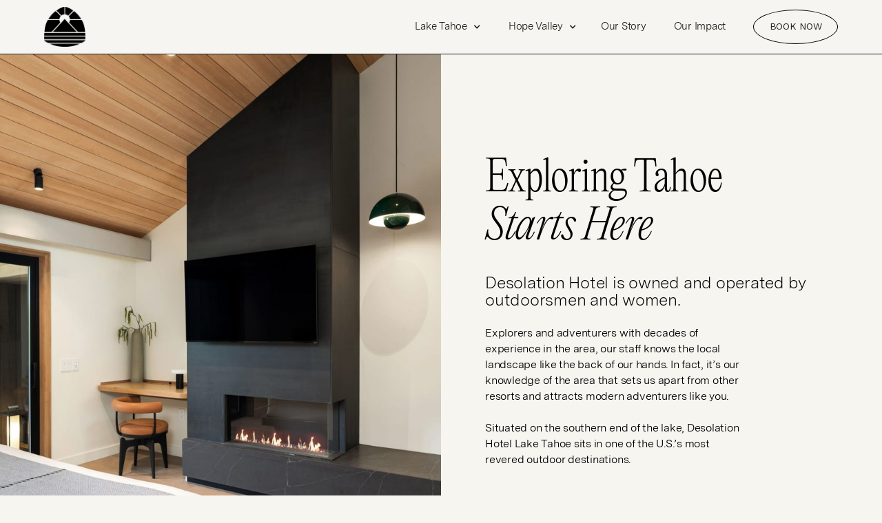

--- FILE ---
content_type: text/html; charset=utf-8
request_url: https://www.desolationhotel.com/tahoe/explore
body_size: 12612
content:
<!DOCTYPE html><!-- Last Published: Tue Jan 27 2026 01:58:23 GMT+0000 (Coordinated Universal Time) --><html data-wf-domain="www.desolationhotel.com" data-wf-page="647e86c6d7283da775ae20b8" data-wf-site="64387c3ee58fd96b901d6ca0"><head><meta charset="utf-8"/><title>Explore Tahoe | Desolation Hotel</title><meta content="Desolation Hotel is owned and operated by outdoorsmen and women. Explorers and adventurers with decades of experience in the area, our staff knows the local landscape like the back of our hands. In fact, it’s our knowledge of the area that sets us apart from other resorts and attracts modern adventurers like you. Situated on the southern end of the lake, Desolation Hotel Lake Tahoe sits in one of the U.S.’s most revered outdoor destinations." name="description"/><meta content="Explore Tahoe | Desolation Hotel" property="og:title"/><meta content="Desolation Hotel is owned and operated by outdoorsmen and women. Explorers and adventurers with decades of experience in the area, our staff knows the local landscape like the back of our hands. In fact, it’s our knowledge of the area that sets us apart from other resorts and attracts modern adventurers like you. Situated on the southern end of the lake, Desolation Hotel Lake Tahoe sits in one of the U.S.’s most revered outdoor destinations." property="og:description"/><meta content="https://cdn.prod.website-files.com/624e9b63c69115bf3631d9c8/632279bbe4bf88c7d73bed5e_6123f5cf47a690fbaaed320b_ShareImage.png" property="og:image"/><meta content="Explore Tahoe | Desolation Hotel" property="twitter:title"/><meta content="Desolation Hotel is owned and operated by outdoorsmen and women. Explorers and adventurers with decades of experience in the area, our staff knows the local landscape like the back of our hands. In fact, it’s our knowledge of the area that sets us apart from other resorts and attracts modern adventurers like you. Situated on the southern end of the lake, Desolation Hotel Lake Tahoe sits in one of the U.S.’s most revered outdoor destinations." property="twitter:description"/><meta content="https://cdn.prod.website-files.com/624e9b63c69115bf3631d9c8/632279bbe4bf88c7d73bed5e_6123f5cf47a690fbaaed320b_ShareImage.png" property="twitter:image"/><meta property="og:type" content="website"/><meta content="summary_large_image" name="twitter:card"/><meta content="width=device-width, initial-scale=1" name="viewport"/><link href="https://cdn.prod.website-files.com/64387c3ee58fd96b901d6ca0/css/desolation-hotels.webflow.shared.6a3d61430.min.css" rel="stylesheet" type="text/css" integrity="sha384-aj1hQwaGQEA1js0jMvqnng1D+w24qFfisKfby+T6g6XTtyhvMKB5S3oaLClln4+s" crossorigin="anonymous"/><link href="https://fonts.googleapis.com" rel="preconnect"/><link href="https://fonts.gstatic.com" rel="preconnect" crossorigin="anonymous"/><script src="https://ajax.googleapis.com/ajax/libs/webfont/1.6.26/webfont.js" type="text/javascript"></script><script type="text/javascript">WebFont.load({  google: {    families: ["Work Sans:300,regular,500,700,900"]  }});</script><script type="text/javascript">!function(o,c){var n=c.documentElement,t=" w-mod-";n.className+=t+"js",("ontouchstart"in o||o.DocumentTouch&&c instanceof DocumentTouch)&&(n.className+=t+"touch")}(window,document);</script><link href="https://cdn.prod.website-files.com/64387c3ee58fd96b901d6ca0/6480a51b8e717af69348abe2_favicon.png" rel="shortcut icon" type="image/x-icon"/><link href="https://cdn.prod.website-files.com/64387c3ee58fd96b901d6ca0/6480a54b71bc812f5518aaa7_256.png" rel="apple-touch-icon"/><link href="https://www.desolationhotel.com/tahoe/explore" rel="canonical"/><script async="" src="https://www.googletagmanager.com/gtag/js?id=UA-213368722-1"></script><script type="text/javascript">window.dataLayer = window.dataLayer || [];function gtag(){dataLayer.push(arguments);}gtag('js', new Date());gtag('config', 'UA-213368722-1', {'anonymize_ip': false});</script><script async="" src="https://www.googletagmanager.com/gtag/js?id=G-69G22PJ5W6"></script><script type="text/javascript">window.dataLayer = window.dataLayer || [];function gtag(){dataLayer.push(arguments);}gtag('set', 'developer_id.dZGVlNj', true);gtag('js', new Date());gtag('config', 'G-69G22PJ5W6');</script><script type="text/javascript">!function(f,b,e,v,n,t,s){if(f.fbq)return;n=f.fbq=function(){n.callMethod?n.callMethod.apply(n,arguments):n.queue.push(arguments)};if(!f._fbq)f._fbq=n;n.push=n;n.loaded=!0;n.version='2.0';n.agent='plwebflow';n.queue=[];t=b.createElement(e);t.async=!0;t.src=v;s=b.getElementsByTagName(e)[0];s.parentNode.insertBefore(t,s)}(window,document,'script','https://connect.facebook.net/en_US/fbevents.js');fbq('init', '824183179352800');fbq('track', 'PageView');</script><script data-siteid="k5dcW15K" src="https://api.cartstack.com/js/customer-tracking/desolationhotel.comtahoebook_dd392e6001777a1abed1d9015ce3150d.js" type="text/javascript"></script>
  
<script data-siteid="k5dcX1ZK" src="https://api.cartstack.com/js/customer-tracking/www.desolationhotel.comhope-valleybook_5c3e25da617da77df1e0e300d99fd2c3.js" type="text/javascript"></script>

<style>
* {
  -webkit-font-smoothing: antialiased;
  -moz-osx-font-smoothing: grayscale;
}
</style>

<!-- Google Tag Manager -->
<script>(function(w,d,s,l,i){w[l]=w[l]||[];w[l].push({'gtm.start':
new Date().getTime(),event:'gtm.js'});var f=d.getElementsByTagName(s)[0],
j=d.createElement(s),dl=l!='dataLayer'?'&l='+l:'';j.async=true;j.src=
'https://www.googletagmanager.com/gtm.js?id='+i+dl;f.parentNode.insertBefore(j,f);
})(window,document,'script','dataLayer','GTM-55HS96R');</script>
<!-- End Google Tag Manager -->

<!-- Google Tag Manager -->
<script>(function(w,d,s,l,i){w[l]=w[l]||[];w[l].push({'gtm.start':
new Date().getTime(),event:'gtm.js'});var f=d.getElementsByTagName(s)[0],
j=d.createElement(s),dl=l!='dataLayer'?'&l='+l:'';j.async=true;j.src=
'https://www.googletagmanager.com/gtm.js?id='+i+dl;f.parentNode.insertBefore(j,f);
})(window,document,'script','dataLayer','GTM-N2NZBVW');</script>
<!-- End Google Tag Manager -->
<html lang="en">
<script type="text/javascript" src="//web-2-tel.com/sdk?identifier=f09599c8341a4c98bd8866fb5be16431" async></script>
  
  
  
<!-- Xandr Universal Pixel - Initialization (include only once per page) -->
<script>
!function(e,i){if(!e.pixie){var n=e.pixie=function(e,i,a){n.actionQueue.push({action:e,actionValue:i,params:a})};n.actionQueue=[];var a=i.createElement("script");a.async=!0,a.src="//acdn.adnxs.com/dmp/up/pixie.js";var t=i.getElementsByTagName("head")[0];t.insertBefore(a,t.firstChild)}}(window,document);
pixie('init', 'df6e4a71-ed5c-400d-9745-06ff98bf1e96');
</script>

<!-- Xandr Universal Pixel - PageView Event -->
<script>
pixie('event', 'PageView');
</script>
<noscript><img src="https://ib.adnxs.com/pixie?pi=df6e4a71-ed5c-400d-9745-06ff98bf1e96&e=PageView&script=0" width="1" height="1" style="display:none"/></noscript>
  
  <!-- Start - Cloudbeds Amplify retargeting audience -->
<script type="text/javascript">
    adroll_adv_id = "XB5Y2XNIQRF2BFG2DUGCNT";
    adroll_pix_id = "3XJ57DPXCBGXXNYQRSPVAV";
    adroll_version = "2.0";

    (function(w, d, e, o, a) {
        w.__adroll_loaded = true;
        w.adroll = w.adroll || [];
        w.adroll.f = [ 'setProperties', 'identify', 'track' ];
        var roundtripUrl = "https://s.adroll.com/j/" + adroll_adv_id
                + "/roundtrip.js";
        for (a = 0; a < w.adroll.f.length; a++) {
            w.adroll[w.adroll.f[a]] = w.adroll[w.adroll.f[a]] || (function(n) {
                return function() {
                    w.adroll.push([ n, arguments ])
                }
            })(w.adroll.f[a])
        }

        e = d.createElement('script');
        o = d.getElementsByTagName('script')[0];
        e.async = 1;
        e.src = roundtripUrl;
        o.parentNode.insertBefore(e, o);
    })(window, document);
    adroll.track("pageView");
</script>
<!-- End - Cloudbeds Amplify retargeting audience -->
  <style>
.rooms-selector {
-webkit-appearance: none;
}
</style></head><body><div data-animation="default" data-collapse="medium" data-duration="500" data-easing="ease" data-easing2="ease" role="banner" class="main-nav w-nav"><div class="nav-container w-container"><a href="/" class="nav-logo w-nav-brand"><img src="https://cdn.prod.website-files.com/64387c3ee58fd96b901d6ca0/660c41ddcc91dbdca2e803d5_LOGO_DesolationHotel_Trailhead_Icon_black_300dpi.png" loading="eager" data-w-id="56be0ae3-e26a-aff9-5753-93da38f22121" width="43" alt="" srcset="https://cdn.prod.website-files.com/64387c3ee58fd96b901d6ca0/660c41ddcc91dbdca2e803d5_LOGO_DesolationHotel_Trailhead_Icon_black_300dpi-p-500.png 500w, https://cdn.prod.website-files.com/64387c3ee58fd96b901d6ca0/660c41ddcc91dbdca2e803d5_LOGO_DesolationHotel_Trailhead_Icon_black_300dpi-p-800.png 800w, https://cdn.prod.website-files.com/64387c3ee58fd96b901d6ca0/660c41ddcc91dbdca2e803d5_LOGO_DesolationHotel_Trailhead_Icon_black_300dpi-p-1080.png 1080w, https://cdn.prod.website-files.com/64387c3ee58fd96b901d6ca0/660c41ddcc91dbdca2e803d5_LOGO_DesolationHotel_Trailhead_Icon_black_300dpi.png 2028w" sizes="(max-width: 479px) 80vw, 43px" class="image-10"/></a><nav role="navigation" class="nav-menu w-nav-menu"><div data-hover="false" data-delay="0" class="w-dropdown"><div class="dropdown-toggle-2 w-dropdown-toggle"><div class="icon-5 w-icon-dropdown-toggle"></div><div class="nav-link drop-down">Lake Tahoe</div></div><nav class="dropdown-list-2 w-dropdown-list"><a href="https://hotels.cloudbeds.com/reservation/syZDep" class="dropdown-link w-dropdown-link">Book Now</a><a href="/tahoe/rooms" class="dropdown-link w-dropdown-link">Rooms</a><a href="/tahoe/amenities" class="dropdown-link w-dropdown-link">Amenities</a><a href="/tahoe/maggies" class="dropdown-link w-dropdown-link">Maggie&#x27;s Restaurant</a><a href="/tahoe/about" class="dropdown-link w-dropdown-link">About</a><a href="/tahoe/explore" aria-current="page" class="dropdown-link w-dropdown-link w--current">Explore Tahoe</a><a href="/tahoe/weddings-events" class="dropdown-link w-dropdown-link">Weddings &amp; Events</a><a href="/tahoe/contact" class="dropdown-link w-dropdown-link">Contact</a></nav></div><div data-hover="false" data-delay="0" class="w-dropdown"><div class="dropdown-toggle-2 w-dropdown-toggle"><div class="icon-4 w-icon-dropdown-toggle"></div><div class="nav-link drop-down">Hope Valley</div></div><nav class="dropdown-list-2 w-dropdown-list"><a href="https://hotels.cloudbeds.com/reservation/topHxF" class="dropdown-link w-dropdown-link">Book Now</a><a href="/hope-valley/lodging" class="dropdown-link w-dropdown-link">Lodging</a><a href="/hope-valley/amenities" class="dropdown-link w-dropdown-link">Amenities</a><a href="/hope-valley/dining" class="dropdown-link w-dropdown-link">Dining</a><a href="/hope-valley/about" class="dropdown-link w-dropdown-link">About</a><a href="/hope-valley/explore" class="dropdown-link w-dropdown-link">Explore Hope Valley</a><a href="/hope-valley/weddings-events" class="dropdown-link w-dropdown-link">Weddings &amp; Events</a><a href="/hope-valley/contact" class="dropdown-link w-dropdown-link">Contact</a><a href="/hope-valley/live-stream" class="dropdown-link w-dropdown-link">Snow Cam</a></nav></div><a href="/our-story" class="nav-link left">Our Story</a><a href="/impact" class="nav-link">Our Impact</a><a href="/book" class="nav-link is-cta">Book NOW</a></nav><div class="nav-mobile-menu-btn w-nav-button"><div class="open-icon"><div class="open-hamburger-line"></div><div class="open-hamburger-line"></div><div class="open-hamburger-line"></div></div><div class="close-icon"><div class="close-hamburger-line"></div><div class="close-hamburger-line is-reverse"></div></div></div></div></div><div class="main-nav-block-mobile light"><div data-animation="default" data-collapse="medium" data-duration="500" data-easing="ease" data-easing2="ease" role="banner" class="main-nav-mobile w-nav"><div class="nav-container w-container"><a href="/" class="mobile-logo w-nav-brand"><img src="https://cdn.prod.website-files.com/64387c3ee58fd96b901d6ca0/6466bc1b9b0c1f3d34d52f16_logo-black.png" loading="lazy" width="30" sizes="30px" alt="Desolation Hotel" srcset="https://cdn.prod.website-files.com/64387c3ee58fd96b901d6ca0/6466bc1b9b0c1f3d34d52f16_logo-black-p-500.png 500w, https://cdn.prod.website-files.com/64387c3ee58fd96b901d6ca0/6466bc1b9b0c1f3d34d52f16_logo-black-p-800.png 800w, https://cdn.prod.website-files.com/64387c3ee58fd96b901d6ca0/6466bc1b9b0c1f3d34d52f16_logo-black-p-1080.png 1080w, https://cdn.prod.website-files.com/64387c3ee58fd96b901d6ca0/6466bc1b9b0c1f3d34d52f16_logo-black-p-1600.png 1600w, https://cdn.prod.website-files.com/64387c3ee58fd96b901d6ca0/6466bc1b9b0c1f3d34d52f16_logo-black-p-2000.png 2000w, https://cdn.prod.website-files.com/64387c3ee58fd96b901d6ca0/6466bc1b9b0c1f3d34d52f16_logo-black-p-2600.png 2600w, https://cdn.prod.website-files.com/64387c3ee58fd96b901d6ca0/6466bc1b9b0c1f3d34d52f16_logo-black-p-3200.png 3200w, https://cdn.prod.website-files.com/64387c3ee58fd96b901d6ca0/6466bc1b9b0c1f3d34d52f16_logo-black.png 5172w" class="image-31"/></a><nav role="navigation" class="nav-menu w-nav-menu"><div data-hover="false" data-delay="0" class="w-dropdown"><div class="mobile-dropdown w-dropdown-toggle"><div class="icon-6 w-icon-dropdown-toggle"></div><div class="text-block-12">Lake Tahoe</div></div><nav class="mobile-dropdown-list w-dropdown-list"><a href="https://hotels.cloudbeds.com/reservation/syZDep" class="mobile-dropdown-link w-dropdown-link">Book Now</a><a href="/tahoe/rooms" class="mobile-dropdown-link w-dropdown-link">Rooms</a><a href="/tahoe/amenities" class="mobile-dropdown-link w-dropdown-link">Amenities</a><a href="/tahoe/maggies" class="mobile-dropdown-link w-dropdown-link">Maggie&#x27;s Restaurant</a><a href="/tahoe/about" class="mobile-dropdown-link w-dropdown-link">About</a><a href="/tahoe/explore" aria-current="page" class="mobile-dropdown-link w-dropdown-link w--current">Explore Tahoe</a><a href="/tahoe/weddings-events" class="mobile-dropdown-link w-dropdown-link">Weddings &amp; Events</a><a href="/tahoe/contact" class="mobile-dropdown-link w-dropdown-link">Contact</a></nav></div><div data-hover="false" data-delay="0" class="w-dropdown"><div class="mobile-dropdown w-dropdown-toggle"><div class="icon-6 w-icon-dropdown-toggle"></div><div class="text-block-12">Hope Valley</div></div><nav class="mobile-dropdown-list w-dropdown-list"><a href="https://hotels.cloudbeds.com/reservation/topHxF" class="mobile-dropdown-link w-dropdown-link">Book Now</a><a href="/hope-valley/lodging" class="mobile-dropdown-link w-dropdown-link">Lodging</a><a href="/hope-valley/amenities" class="mobile-dropdown-link w-dropdown-link">Amenities</a><a href="/hope-valley/dining" class="mobile-dropdown-link w-dropdown-link">Dining</a><a href="/hope-valley/about" class="mobile-dropdown-link w-dropdown-link">About</a><a href="/hope-valley/explore" class="mobile-dropdown-link w-dropdown-link">Explore Hope Valley</a><a href="/hope-valley/weddings-events" class="mobile-dropdown-link w-dropdown-link">Weddings &amp; Events</a><a href="/hope-valley/contact" class="mobile-dropdown-link w-dropdown-link">Contact</a><a href="/hope-valley/live-stream" class="mobile-dropdown-link w-dropdown-link">Live Stream</a></nav></div><a href="/our-story" class="nav-link light">Our Story</a><a href="/impact" class="nav-link light">Our Impact</a><a href="/tahoe/offers" class="nav-link light">Offers</a><a href="/faq" class="nav-link light">FAQ</a><a href="/book" class="nav-link is-cta light mobile">Book NOW</a></nav><div class="nav-mobile-menu-btn w-nav-button"><div class="open-icon"><div class="open-hamburger-line"></div><div class="open-hamburger-line"></div><div class="open-hamburger-line"></div></div><div class="close-icon"><div class="close-hamburger-line"></div><div class="close-hamburger-line is-reverse"></div></div></div></div></div></div><section class="section-2"><div class="container-full-width"><div class="content-block-full-width"><div class="image-block"><img src="https://cdn.prod.website-files.com/64387c3ee58fd96b901d6ca0/64387c3ee58fd96f6b1d6d39_explore.jpg" loading="lazy" sizes="(max-width: 991px) 100vw, 50vw" srcset="https://cdn.prod.website-files.com/64387c3ee58fd96b901d6ca0/64387c3ee58fd96f6b1d6d39_explore-p-500.jpg 500w, https://cdn.prod.website-files.com/64387c3ee58fd96b901d6ca0/64387c3ee58fd96f6b1d6d39_explore-p-800.jpg 800w, https://cdn.prod.website-files.com/64387c3ee58fd96b901d6ca0/64387c3ee58fd96f6b1d6d39_explore-p-1080.jpg 1080w, https://cdn.prod.website-files.com/64387c3ee58fd96b901d6ca0/64387c3ee58fd96f6b1d6d39_explore-p-1600.jpg 1600w, https://cdn.prod.website-files.com/64387c3ee58fd96b901d6ca0/64387c3ee58fd96f6b1d6d39_explore.jpg 2000w" alt="" class="block-image is-tahoe"/></div><div class="col-block explore"><div class="text-block"><h1 class="section-head is-tahoe fade-up-1">Exploring Tahoe<br/><span class="italic">Starts Here</span><br/></h1><div class="fade-up-2"><p class="tahoe-p">Desolation Hotel is owned and operated by outdoorsmen and women.</p><p class="paragraph is-tahoe">Explorers and adventurers with decades of experience in the area, our staff knows the local landscape like the back of our hands. In fact, it’s our knowledge of the area that sets us apart from other resorts and attracts modern adventurers like you.<br/><br/>Situated on the southern end of the lake, Desolation Hotel Lake Tahoe sits in one of the U.S.’s most revered outdoor destinations.</p></div></div></div></div></div></section><section class="section-2"><div class="container-full-width"></div></section><section class="section-2"><div class="container-full-width"><div class="content-block-full-width"><div class="image-block-mobile"><img src="https://cdn.prod.website-files.com/64387c3ee58fd96b901d6ca0/64387c3ee58fd952131d6d3d_lake.jpg" loading="lazy" sizes="100vw" srcset="https://cdn.prod.website-files.com/64387c3ee58fd96b901d6ca0/64387c3ee58fd952131d6d3d_lake-p-500.jpg 500w, https://cdn.prod.website-files.com/64387c3ee58fd96b901d6ca0/64387c3ee58fd952131d6d3d_lake-p-800.jpg 800w, https://cdn.prod.website-files.com/64387c3ee58fd96b901d6ca0/64387c3ee58fd952131d6d3d_lake-p-1080.jpg 1080w, https://cdn.prod.website-files.com/64387c3ee58fd96b901d6ca0/64387c3ee58fd952131d6d3d_lake-p-1600.jpg 1600w, https://cdn.prod.website-files.com/64387c3ee58fd96b901d6ca0/64387c3ee58fd952131d6d3d_lake.jpg 2000w" alt="" class="block-image is-tahoe"/></div><div class="col-block explore"><div class="text-block exploretahoe"><h2 class="section-head is-tahoe fade-up-1">The <span class="italic">Lake</span><br/></h2><p class="paragraph is-tahoe fade-up-2">A lauded natural gem, Lake Tahoe is one of the largest and deepest lakes in the world, celebrated for its crystal-clear turquoise water that alone is worth a visit. With clean, sandy beaches, the southern shore is an ideal spot to lounge in the sun or play in the water. Enjoy boating, jet skiing, paddle boarding, kayaking, swimming, and more. And with access to a shared private beach that’s just a stone’s throw away, long days on the lake are always in season.</p></div></div><div class="image-block lake"><img src="https://cdn.prod.website-files.com/64387c3ee58fd96b901d6ca0/64387c3ee58fd952131d6d3d_lake.jpg" loading="lazy" sizes="(max-width: 991px) 100vw, 50vw" srcset="https://cdn.prod.website-files.com/64387c3ee58fd96b901d6ca0/64387c3ee58fd952131d6d3d_lake-p-500.jpg 500w, https://cdn.prod.website-files.com/64387c3ee58fd96b901d6ca0/64387c3ee58fd952131d6d3d_lake-p-800.jpg 800w, https://cdn.prod.website-files.com/64387c3ee58fd96b901d6ca0/64387c3ee58fd952131d6d3d_lake-p-1080.jpg 1080w, https://cdn.prod.website-files.com/64387c3ee58fd96b901d6ca0/64387c3ee58fd952131d6d3d_lake-p-1600.jpg 1600w, https://cdn.prod.website-files.com/64387c3ee58fd96b901d6ca0/64387c3ee58fd952131d6d3d_lake.jpg 2000w" alt="" class="block-image is-tahoe"/></div></div></div></section><section class="section-2"><div class="container-full-width"><div class="content-block-full-width"><div class="image-block"><img src="https://cdn.prod.website-files.com/64387c3ee58fd96b901d6ca0/64387c3ee58fd9e05d1d6de1_SKI%20133-web-or-mls-Ben%20Jakes%20Peak%201.jpg" loading="lazy" sizes="(max-width: 991px) 100vw, 50vw" srcset="https://cdn.prod.website-files.com/64387c3ee58fd96b901d6ca0/64387c3ee58fd9e05d1d6de1_SKI%2520133-web-or-mls-Ben%2520Jakes%2520Peak%25201-p-500.jpg 500w, https://cdn.prod.website-files.com/64387c3ee58fd96b901d6ca0/64387c3ee58fd9e05d1d6de1_SKI%2520133-web-or-mls-Ben%2520Jakes%2520Peak%25201-p-800.jpg 800w, https://cdn.prod.website-files.com/64387c3ee58fd96b901d6ca0/64387c3ee58fd9e05d1d6de1_SKI%2520133-web-or-mls-Ben%2520Jakes%2520Peak%25201-p-1080.jpg 1080w, https://cdn.prod.website-files.com/64387c3ee58fd96b901d6ca0/64387c3ee58fd9e05d1d6de1_SKI%2520133-web-or-mls-Ben%2520Jakes%2520Peak%25201-p-1600.jpg 1600w, https://cdn.prod.website-files.com/64387c3ee58fd96b901d6ca0/64387c3ee58fd9e05d1d6de1_SKI%2520133-web-or-mls-Ben%2520Jakes%2520Peak%25201-p-2000.jpg 2000w, https://cdn.prod.website-files.com/64387c3ee58fd96b901d6ca0/64387c3ee58fd9e05d1d6de1_SKI%20133-web-or-mls-Ben%20Jakes%20Peak%201.jpg 2048w" alt="" class="block-image is-tahoe"/></div><div class="col-block explore"><div class="text-block exploretahoe"><h2 class="section-head is-tahoe fade-up-1">The <span class="italic">Mountains </span><br/></h2><p class="paragraph is-tahoe fade-up-2">Nestled amongst the magnificent Sierra Nevada Mountains — a range that’s home to Yosemite National Park and Sequoia National Park — our location is unmatched for exploring and enjoying new heights. Stellar skiing, mountain biking, snow shoeing, and hiking is available just steps from our front door. A 5-minute walk to the Heavenly Valley Gondola will have you whisked to the mountaintop, and another 5 minutes further will bring you to Van Sickle Bi-State Park.</p></div></div></div></div></section><section class="section-2"><div class="container-full-width"><div class="content-block-full-width"><div class="image-block mobile"><img src="https://cdn.prod.website-files.com/64387c3ee58fd96b901d6ca0/64387c3ee58fd930e31d6d47_wilderness.jpg" loading="lazy" sizes="100vw" srcset="https://cdn.prod.website-files.com/64387c3ee58fd96b901d6ca0/64387c3ee58fd930e31d6d47_wilderness-p-500.jpg 500w, https://cdn.prod.website-files.com/64387c3ee58fd96b901d6ca0/64387c3ee58fd930e31d6d47_wilderness-p-800.jpg 800w, https://cdn.prod.website-files.com/64387c3ee58fd96b901d6ca0/64387c3ee58fd930e31d6d47_wilderness-p-1080.jpg 1080w, https://cdn.prod.website-files.com/64387c3ee58fd96b901d6ca0/64387c3ee58fd930e31d6d47_wilderness-p-1600.jpg 1600w, https://cdn.prod.website-files.com/64387c3ee58fd96b901d6ca0/64387c3ee58fd930e31d6d47_wilderness.jpg 2000w" alt="" class="block-image is-tahoe"/></div><div class="col-block explore"><div class="text-block exploretahoe"><h2 class="section-head is-tahoe fade-up-1">The <span class="italic">Wilderness</span><br/></h2><p class="paragraph is-tahoe fade-up-2">The protected forest after which we chose our name, The Desolation Wilderness is not to be missed during your time in Tahoe. Just a quick, 30-minute road trip is all it takes to immerse yourself in this natural wonder. Known for its splendid mountain peaks, pristine alpine lakes, and vast granite basins, the Desolation Wilderness beckons countless opportunities for exploration and appreciation.</p></div></div><div class="image-block wilderness"><img src="https://cdn.prod.website-files.com/64387c3ee58fd96b901d6ca0/64387c3ee58fd930e31d6d47_wilderness.jpg" loading="lazy" sizes="(max-width: 991px) 100vw, 50vw" srcset="https://cdn.prod.website-files.com/64387c3ee58fd96b901d6ca0/64387c3ee58fd930e31d6d47_wilderness-p-500.jpg 500w, https://cdn.prod.website-files.com/64387c3ee58fd96b901d6ca0/64387c3ee58fd930e31d6d47_wilderness-p-800.jpg 800w, https://cdn.prod.website-files.com/64387c3ee58fd96b901d6ca0/64387c3ee58fd930e31d6d47_wilderness-p-1080.jpg 1080w, https://cdn.prod.website-files.com/64387c3ee58fd96b901d6ca0/64387c3ee58fd930e31d6d47_wilderness-p-1600.jpg 1600w, https://cdn.prod.website-files.com/64387c3ee58fd96b901d6ca0/64387c3ee58fd930e31d6d47_wilderness.jpg 2000w" alt="" class="block-image is-tahoe"/></div></div></div></section><section class="section-2"><div class="container-full-width"><div class="content-block-full-width"><div class="image-block"><img src="https://cdn.prod.website-files.com/64387c3ee58fd96b901d6ca0/64387c3ee58fd943d81d6d41_area.jpg" loading="lazy" sizes="(max-width: 991px) 100vw, 50vw" srcset="https://cdn.prod.website-files.com/64387c3ee58fd96b901d6ca0/64387c3ee58fd943d81d6d41_area-p-500.jpg 500w, https://cdn.prod.website-files.com/64387c3ee58fd96b901d6ca0/64387c3ee58fd943d81d6d41_area-p-800.jpg 800w, https://cdn.prod.website-files.com/64387c3ee58fd96b901d6ca0/64387c3ee58fd943d81d6d41_area-p-1080.jpg 1080w, https://cdn.prod.website-files.com/64387c3ee58fd96b901d6ca0/64387c3ee58fd943d81d6d41_area-p-1600.jpg 1600w, https://cdn.prod.website-files.com/64387c3ee58fd96b901d6ca0/64387c3ee58fd943d81d6d41_area.jpg 2000w" alt="" class="block-image is-tahoe"/></div><div class="col-block explore"><div class="text-block exploretahoe"><h2 class="section-head is-tahoe fade-up-1">The <span class="italic">Area</span><br/></h2><p class="paragraph is-tahoe fade-up-2">A region often referred to as Tahoe South, South Lake Tahoe, CA is the largest city located on the lake’s perimeter. Situated along the southern end and abutting the California-Nevada state line, Tahoe South truly has something for everyone. While the Nevada side is known for its popular casinos, the California side predominantly features Heavenly Village, a ski resort just steps from Desolation Hotel, where shopping, restaurants, bars, and live music abound.<br/><br/>With lake water within an arm’s reach, mountains within a short walk, and outdoor activities everywhere you turn, Desolation Hotel is impeccably positioned to deliver the experience of a lifetime. <br/></p></div></div></div></div></section><section class="section-2 is-light-grey"><div class="container-3 has-pad-120"><p class="tahoe-p is-centered fade-up-1 explore">With lake water within an arm’s reach, mountains within a short walk, and outdoor activities everywhere you turn, Desolation Hotel is impeccably positioned to deliver the experience of a lifetime. <br/><br/>Ready to explore?</p><a href="https://hotels.cloudbeds.com/reservation/syZDep" class="primary-button readytoexpkore w-inline-block"><div>book now</div></a></div></section><section class="section-2"><div class="container-full-width"><div class="search-rooms-block"><div class="form-elements-for-webflow-design"><div class="rooms-selector"></div><div class="horizontal-line is-hidden"></div></div><div class="search-rooms-content"><h5>arrival</h5><div class="select-field-block"><div class="html-selector w-embed"><select name="arrival" id="arrival" class="rooms-selector">
  <option value="12th August 2022">12th August 2022</option>
  <option value="13th August 2022">13th August 2022</option>
</select></div><div class="select-drop-icon w-embed"><svg xmlns="http://www.w3.org/2000/svg" fill="currentColor" viewBox="0 0 24 24"><path d="M0 7.33l2.829-2.83 9.175 9.339 9.167-9.339 2.829 2.83-11.996 12.17z"/></svg></div></div><div class="horizontal-line"></div></div><div class="search-rooms-content"><h5>DEPARTURE</h5><div class="select-field-block"><div class="html-selector w-embed"><select name="departure" id="departure" class="rooms-selector">
  <option value="15th August 2022">15th August 2022</option>
  <option value="16th August 2022">16th August 2022</option>
</select></div><div class="select-drop-icon w-embed"><svg xmlns="http://www.w3.org/2000/svg" fill="currentColor" viewBox="0 0 24 24"><path d="M0 7.33l2.829-2.83 9.175 9.339 9.167-9.339 2.829 2.83-11.996 12.17z"/></svg></div></div><div class="horizontal-line"></div></div><div class="search-rooms-content"><h5>GUESTS</h5><div class="select-field-block"><div class="html-selector w-embed"><select name="guesst" id="guests" class="rooms-selector">
  <option value="1">1</option>
  <option value="2">2</option>
  <option value="3">3</option>
  <option value="4">4</option>
</select></div><div class="select-drop-icon w-embed"><svg xmlns="http://www.w3.org/2000/svg" fill="currentColor" viewBox="0 0 24 24"><path d="M0 7.33l2.829-2.83 9.175 9.339 9.167-9.339 2.829 2.83-11.996 12.17z"/></svg></div></div><div class="horizontal-line"></div></div><a href="#" class="primary-button-book w-inline-block"><div>explore</div></a></div></div></section><div class="footer"><div class="container-1"><div class="footer-block"><div class="footer-head"><div class="text-block is-centred"><h4 class="footer-sub-head">Your Wilder<em>nest</em> Awaits</h4><a href="/book" class="learn-more-button book-now footer w-inline-block"><div class="text-block-6">BOOK NOW</div></a></div></div><div class="footer-content-block"><div class="footer-content"><a href="/tahoe" class="link-block-4 w-inline-block"><h4 class="footer-sub-head-1 more">LAKE TAHOE, CA</h4></a><a href="https://maps.app.goo.gl/DccEaGrou9HhATAi9" class="footer-link-block w-inline-block"><div class="footer-links">530-725-0101</div></a><a href="https://maps.app.goo.gl/DccEaGrou9HhATAi9" class="footer-link-block w-inline-block"><div class="footer-links">933 Poplar Street<br/>South Lake Tahoe, CA 96150</div></a><div><a href="https://www.instagram.com/desolationhotel/" class="socials w-inline-block"><img src="https://cdn.prod.website-files.com/64387c3ee58fd96b901d6ca0/6446e3c21b81dd11eee6449d_icons8-instagram-50.png" loading="lazy" alt="" class="image-24"/></a><a href="https://www.facebook.com/DesolationHotel/" class="socials w-inline-block"><img src="https://cdn.prod.website-files.com/64387c3ee58fd96b901d6ca0/6446e446d2b217d106bcc1a1_icons8-facebook-50.png" loading="lazy" alt="" class="image-23"/></a></div><div class="div-block-6"></div><a href="/tahoe/rooms" class="footer-link-block sub w-inline-block"><div class="footer-links">Rooms</div></a><a href="/tahoe/amenities" class="footer-link-block w-inline-block"><div class="footer-links">Amenities</div></a><a href="/tahoe/maggies" class="footer-link-block w-inline-block"><div class="footer-links">Maggie&#x27;s Restaurant</div></a><a href="/tahoe/about" class="footer-link-block w-inline-block"><div class="footer-links">About</div></a><a href="/tahoe/explore" aria-current="page" class="footer-link-block w-inline-block w--current"><div class="footer-links">Explore Tahoe</div></a><a href="/tahoe/gallery" class="footer-link-block w-inline-block"><div class="footer-links">Photo Gallery</div></a><a href="/tahoe/weddings-events" class="footer-link-block w-inline-block"><div class="footer-links">Weddings &amp; Events</div></a><a href="/tahoe/press" class="footer-link-block w-inline-block"><div class="footer-links">Press</div></a><a href="/tahoe/offers" class="footer-link-block w-inline-block"><div class="footer-links">Offers</div></a><a href="/tahoe/reviews" class="footer-link-block w-inline-block"><div class="footer-links">Reviews</div></a><a href="/tahoe/contact" class="footer-link-block w-inline-block"><div class="footer-links">Contact</div></a></div><div class="footer-content logo"><img src="https://cdn.prod.website-files.com/64387c3ee58fd96b901d6ca0/660c4200ab2bd37b239ee8e0_LOGO_DesolationHotel_Trailhead_Icon_white_300dpi.png" loading="lazy" width="63" sizes="(max-width: 479px) 100vw, 63px" alt="" srcset="https://cdn.prod.website-files.com/64387c3ee58fd96b901d6ca0/660c4200ab2bd37b239ee8e0_LOGO_DesolationHotel_Trailhead_Icon_white_300dpi-p-500.png 500w, https://cdn.prod.website-files.com/64387c3ee58fd96b901d6ca0/660c4200ab2bd37b239ee8e0_LOGO_DesolationHotel_Trailhead_Icon_white_300dpi-p-800.png 800w, https://cdn.prod.website-files.com/64387c3ee58fd96b901d6ca0/660c4200ab2bd37b239ee8e0_LOGO_DesolationHotel_Trailhead_Icon_white_300dpi-p-1080.png 1080w, https://cdn.prod.website-files.com/64387c3ee58fd96b901d6ca0/660c4200ab2bd37b239ee8e0_LOGO_DesolationHotel_Trailhead_Icon_white_300dpi.png 2285w" class="logo"/></div><div class="footer-content is-right"><a href="/hope-valley" class="link-block-5 w-inline-block"><h4 class="footer-sub-head-1 more">HOPE VALLEY, CA</h4></a><a href="https://maps.app.goo.gl/roRdQomeEBSSF5BX7" class="footer-link-block w-inline-block"><div class="footer-links">530-694-2203</div></a><a href="https://maps.app.goo.gl/roRdQomeEBSSF5BX7" class="footer-link-block w-inline-block"><div class="footer-links">14255 CA-88<br/>Hope Valley, CA 96120</div></a><div class="div-block-5"><a href="https://www.instagram.com/desolationhotel_hv" class="socials w-inline-block"><img src="https://cdn.prod.website-files.com/64387c3ee58fd96b901d6ca0/6446e3c21b81dd11eee6449d_icons8-instagram-50.png" loading="lazy" alt="" class="image-25"/></a><a href="https://www.facebook.com/DesolationHotelHV" class="socials last w-inline-block"><img src="https://cdn.prod.website-files.com/64387c3ee58fd96b901d6ca0/6446e446d2b217d106bcc1a1_icons8-facebook-50.png" loading="lazy" alt="" class="image-26"/></a></div><div class="div-block-6 last"></div><a href="/hope-valley/lodging" class="footer-link-block sub w-inline-block"><div class="footer-links">Lodging</div></a><a href="/hope-valley/amenities" class="footer-link-block w-inline-block"><div class="footer-links">Amenities</div></a><a href="/hope-valley/dining" class="footer-link-block w-inline-block"><div class="footer-links">Dining</div></a><a href="/hope-valley/about" class="footer-link-block w-inline-block"><div class="footer-links">About</div></a><a href="/hope-valley/explore" class="footer-link-block w-inline-block"><div class="footer-links">Explore Hope Valley</div></a><a href="/hope-valley/gallery" class="footer-link-block w-inline-block"><div class="footer-links">Photo Gallery</div></a><a href="/hope-valley/weddings-events" class="footer-link-block w-inline-block"><div class="footer-links">Weddings &amp; Events</div></a><a href="/hope-valley/press" class="footer-link-block w-inline-block"><div class="footer-links">Press</div></a><a href="/hope-valley/offers" class="footer-link-block w-inline-block"><div class="footer-links">Offers</div></a><a href="/hope-valley/reviews" class="footer-link-block w-inline-block"><div class="footer-links">Reviews</div></a><a href="/hope-valley/contact" class="footer-link-block w-inline-block"><div class="footer-links">Contact</div></a></div></div><div class="footer-form-block"><div class="w-container"><div class="w-embed w-script"><div id="mc_embed_shell">
      <link href="//cdn-images.mailchimp.com/embedcode/classic-061523.css" rel="stylesheet" type="text/css">
  <style type="text/css">
        #mc_embed_signup{background:#fff; false;clear:left; font:14px Helvetica,Arial,sans-serif; width: 600px;}
        /* Add your own Mailchimp form style overrides in your site stylesheet or in this style block.
           We recommend moving this block and the preceding CSS link to the HEAD of your HTML file. */
</style>
<div id="mc_embed_signup">
    <form action="https://desolationhotel.us11.list-manage.com/subscribe/post?u=2dab2df23527dee84a6ec409c&amp;id=3c0379d628&amp;f_id=0068aee0f0" method="post" id="mc-embedded-subscribe-form" name="mc-embedded-subscribe-form" class="validate" target="_blank">
        <div id="mc_embed_signup_scroll"><h2>Stay in the loop</h2>
            <div class="indicates-required"><span class="asterisk">*</span> indicates required</div>
            <div class="mc-field-group"><label for="mce-FNAME">First Name </label><input type="text" name="FNAME" class=" text" id="mce-FNAME" value=""></div><div class="mc-field-group"><label for="mce-LNAME">Last Name </label><input type="text" name="LNAME" class=" text" id="mce-LNAME" value=""></div><div class="mc-field-group"><label for="mce-EMAIL">Email Address <span class="asterisk">*</span></label><input type="email" name="EMAIL" class="required email" id="mce-EMAIL" required="" value=""></div>
<div hidden=""><input type="hidden" name="tags" value="9329851"></div>
        <div id="mce-responses" class="clearfalse">
            <div class="response" id="mce-error-response" style="display: none;"></div>
            <div class="response" id="mce-success-response" style="display: none;"></div>
        </div><div aria-hidden="true" style="position: absolute; left: -5000px;"><input type="text" name="b_2dab2df23527dee84a6ec409c_3c0379d628" tabindex="-1" value=""></div><div class="clear"><input type="submit" name="subscribe" id="mc-embedded-subscribe" class="button" value="Subscribe"></div>
    </div>
</form>
</div>
<script type="text/javascript" src="//s3.amazonaws.com/downloads.mailchimp.com/js/mc-validate.js"></script><script type="text/javascript">(function($) {window.fnames = new Array(); window.ftypes = new Array();fnames[1]=FNAME;ftypes[1]=merge;,fnames[2]=LNAME;ftypes[2]=merge;,fnames[0]=EMAIL;ftypes[0]=merge;,fnames[3]=ADDRESS;ftypes[3]=merge;,fnames[4]=PHONE;ftypes[4]=merge;,fnames[7]=MMERGE7;ftypes[7]=merge;,fnames[8]=MMERGE8;ftypes[8]=merge;,fnames[5]=BIRTHDAY;ftypes[5]=merge;,fnames[6]=MMERGE6;ftypes[6]=merge;false}(jQuery));var $mcj = jQuery.noConflict(true);</script></div>

<style>
div#mc_embed_signup {
    background: transparent!important;
    font-family: Messinasansweb, sans-serif!important;
    color: white;
}

#mc_embed_signup h2 {
    font-weight: normal;
    padding: 0;
    margin: 0px;
    font-size: 14px;
    text-align: center;
    color: white;
    font-family: Gt america mono, sans-serif!important;
    text-transform: uppercase;
}

.indicates-required {
    display: none;
}

span#mce-EMAIL-HELPERTEXT {
    display: none!important;
}

input#mce-EMAIL, input#mce-LNAME, input#mce-FNAME {
    background: transparent;
    border: 2px solid white;
    border-radius: 0px;
    margin-top: 3px;
}

#mc_embed_signup .button {
    clear: both;
    background-color: #fff;
    border: 0 none;
    
    background: white!important;
    border-radius: 30px;
    transition: all 0.23s ease-in-out 0s;
    color: #000000;
    cursor: pointer;
    display: inline-block;
    font-size: 14px;
    font-weight: normal;
    height: 32px;
    line-height: 32px;
    margin: 0 5px 10px 0;
    padding: 0 22px;
    text-align: center;
    text-decoration: none;
    vertical-align: top;
    white-space: nowrap;
    width: fit-content;
    width: -moz-fit-content;
}

#mc_embed_signup .mc-field-group {
    clear: left;
    position: relative;
    width: 96%;
    padding-bottom: 3%;
    min-height: 50px;
    display: grid;
    text-align: center;
}

input#mce-EMAIL {
    text-align: center;
}

#mc_embed_signup .clear {
    clear: both;
    text-align: center;
}

#mc_embed_signup .button:hover {
    background-color: transparent!important;
    color: white;
    border: 1px solid white;
}

input#mc-embedded-subscribe {
    text-transform: uppercase;
    letter-spacing: .5px;
    font-size: 13px!important;
}

.mc-field-group label {
    text-align: left!important;
    font-family: Messinasansweb, sans-serif!important;
    font-weight: 300!important;
}

#mc_embed_signup .mc-field-group {
    clear: left;
    position: relative;
    width: 70%;
    padding-bottom: 3%;
    min-height: 50px;
    display: grid;
    text-align: center;
    margin: 0 auto;
}

@media only screen and (max-width: 813px) {
div#mc_embed_signup {
        width: 360px;
}
}
</style></div></div></div></div></div><div class="bottom-footer-links w-container"><a href="/our-story" class="bottom-footer">Our Story</a><a href="/impact" class="bottom-footer">Our Impact</a><a href="/careers" class="bottom-footer">Careers</a><a href="/faq" class="bottom-footer">FAQ</a><a href="/privacy" class="bottom-footer">Privacy</a><a href="/terms" class="bottom-footer">Terms &amp; Conditions</a></div></div><script src="https://d3e54v103j8qbb.cloudfront.net/js/jquery-3.5.1.min.dc5e7f18c8.js?site=64387c3ee58fd96b901d6ca0" type="text/javascript" integrity="sha256-9/aliU8dGd2tb6OSsuzixeV4y/faTqgFtohetphbbj0=" crossorigin="anonymous"></script><script src="https://cdn.prod.website-files.com/64387c3ee58fd96b901d6ca0/js/webflow.schunk.36b8fb49256177c8.js" type="text/javascript" integrity="sha384-4abIlA5/v7XaW1HMXKBgnUuhnjBYJ/Z9C1OSg4OhmVw9O3QeHJ/qJqFBERCDPv7G" crossorigin="anonymous"></script><script src="https://cdn.prod.website-files.com/64387c3ee58fd96b901d6ca0/js/webflow.schunk.ea33ca81999341f4.js" type="text/javascript" integrity="sha384-Jkr1wtKFlivmov1chhGurtG6SGGrJ2pHrBo6mLDuGUk5R2ZT3FnEjMXPV44L6a1J" crossorigin="anonymous"></script><script src="https://cdn.prod.website-files.com/64387c3ee58fd96b901d6ca0/js/webflow.e41d5776.a4a5321302bd85b7.js" type="text/javascript" integrity="sha384-f39zoecy+PJIJ05nJBkDiPcL3va6ueiBI9onnWZj1BE7WadqB6osm+w1qALcXpIo" crossorigin="anonymous"></script><!-- Google Tag Manager (noscript) -->
<noscript><iframe src="https://www.googletagmanager.com/ns.html?id=GTM-55HS96R"
height="0" width="0" style="display:none;visibility:hidden"></iframe></noscript>
<!-- End Google Tag Manager (noscript) -->

<!-- Whistle Live Chat Plugin -->
<script type="text/javascript" async defer>(function(){window.WhistleLiveChat={ company:"172550", source: "https://plugins.whistle.cloudbeds.com" };var e=document.createElement("script");e.async=!0,e.type="text/javascript",e.src=window.WhistleLiveChat.source + "/live-chat/initialize.js";var t=document.getElementsByTagName("script")[0];t.parentNode.insertBefore(e,t)}())</script>

<!-- Google Tag Manager (noscript) -->
<noscript><iframe src="https://www.googletagmanager.com/ns.html?id=GTM-N2NZBVW"
height="0" width="0" style="display:none;visibility:hidden"></iframe></noscript>
<!-- End Google Tag Manager (noscript) -->

<style>  .fd-ef-6123c83aaf76347ee0f1b0e5 abbr[title],
    .fd-ef-6123c83aaf76347ee0f1b0e5 abbr[data-original-title] {
      cursor: help;
      border-bottom: 0;
      -webkit-text-decoration: underline dotted;
      text-decoration: underline dotted;
    }

    .fd-ef-6123c83aaf76347ee0f1b0e5 address {
      font-style: normal;
      line-height: inherit;
      margin-bottom: 1.4rem;
    }

    .fd-ef-6123c83aaf76347ee0f1b0e5 ol,
    .fd-ef-6123c83aaf76347ee0f1b0e5 ul,
    .fd-ef-6123c83aaf76347ee0f1b0e5 dl {
      margin-top: 0;
      margin-bottom: 1.4rem;
    }

    .fd-ef-6123c83aaf76347ee0f1b0e5 ol ol,
    .fd-ef-6123c83aaf76347ee0f1b0e5 ul ul,
    .fd-ef-6123c83aaf76347ee0f1b0e5 ol ul,
    .fd-ef-6123c83aaf76347ee0f1b0e5 ul ol {
      margin-bottom: 0;
    }

    .fd-ef-6123c83aaf76347ee0f1b0e5 dt {
      font-weight: bolder;
    }

    .fd-ef-6123c83aaf76347ee0f1b0e5 dd {
      margin-left: 0;
      margin-bottom: 0.7rem;
    }

    .fd-ef-6123c83aaf76347ee0f1b0e5 blockquote {
      margin: 0 0 1.4rem;
    }

    .fd-ef-6123c83aaf76347ee0f1b0e5 dfn {
      font-style: italic;
    }

    .fd-ef-6123c83aaf76347ee0f1b0e5 b,
    .fd-ef-6123c83aaf76347ee0f1b0e5 strong {
      font-weight: bolder;
    }

    .fd-ef-6123c83aaf76347ee0f1b0e5 small {
      font-size: 80%;
    }

    .fd-ef-6123c83aaf76347ee0f1b0e5 sub,
    .fd-ef-6123c83aaf76347ee0f1b0e5 sup {
      position: relative;
      font-size: 75%;
      line-height: 0;
      vertical-align: baseline;
    }

    .fd-ef-6123c83aaf76347ee0f1b0e5 sub {
      bottom: -0.25em;
    }

    .fd-ef-6123c83aaf76347ee0f1b0e5 sup {
      top: -0.5em;
    }

    .fd-ef-6123c83aaf76347ee0f1b0e5 a {
      color: #000000;
      text-decoration: none;
      background-color: transparent;
      -webkit-text-decoration-skip: objects;
    }

    .fd-ef-6123c83aaf76347ee0f1b0e5 a:hover {
      color: #4396fd;
      text-decoration: none;
    }

    .fd-ef-6123c83aaf76347ee0f1b0e5 pre,
    .fd-ef-6123c83aaf76347ee0f1b0e5 code,
    .fd-ef-6123c83aaf76347ee0f1b0e5 kbd,
    .fd-ef-6123c83aaf76347ee0f1b0e5 samp {
      font-size: 1em;
      font-family: monospace;
    }

    .fd-ef-6123c83aaf76347ee0f1b0e5 pre {
      overflow: auto;
      margin-top: 0;
      margin-bottom: 1.4rem;
    }

    .fd-ef-6123c83aaf76347ee0f1b0e5 figure {
      margin: 0 0 1.4rem;
    }

    .fd-ef-6123c83aaf76347ee0f1b0e5 img {
      border-style: none;
      vertical-align: middle;
    }

    .fd-ef-6123c83aaf76347ee0f1b0e5 svg:not(:root) {
      overflow: hidden;
    }

    .fd-ef-6123c83aaf76347ee0f1b0e5 a,
    .fd-ef-6123c83aaf76347ee0f1b0e5 area,
    .fd-ef-6123c83aaf76347ee0f1b0e5 button,
    .fd-ef-6123c83aaf76347ee0f1b0e5 [role="button"],
    .fd-ef-6123c83aaf76347ee0f1b0e5 input,
    .fd-ef-6123c83aaf76347ee0f1b0e5 label,
    .fd-ef-6123c83aaf76347ee0f1b0e5 select,
    .fd-ef-6123c83aaf76347ee0f1b0e5 summary,
    .fd-ef-6123c83aaf76347ee0f1b0e5 textarea {
      touch-action: manipulation;
    }

    .fd-ef-6123c83aaf76347ee0f1b0e5 label {
      display: inline-block;
      font-weight: bolder;
      margin-bottom: 0.7rem;
    }

    .fd-ef-6123c83aaf76347ee0f1b0e5 button:focus {
      outline: 1px dotted;
    }

    .fd-ef-6123c83aaf76347ee0f1b0e5 input,
    .fd-ef-6123c83aaf76347ee0f1b0e5 button,
    .fd-ef-6123c83aaf76347ee0f1b0e5 select,
    .fd-ef-6123c83aaf76347ee0f1b0e5 optgroup,
    .fd-ef-6123c83aaf76347ee0f1b0e5 textarea {
      margin: 0;
      font-size: inherit;
      font-family: inherit;
      line-height: inherit;
    }

    .fd-ef-6123c83aaf76347ee0f1b0e5 button,
    .fd-ef-6123c83aaf76347ee0f1b0e5 input {
      overflow: visible;
    }

    .fd-ef-6123c83aaf76347ee0f1b0e5 button,
    .fd-ef-6123c83aaf76347ee0f1b0e5 select {
      text-transform: none;
    }

    .fd-ef-6123c83aaf76347ee0f1b0e5 button,
    html.fd-ef-6123c83aaf76347ee0f1b0e5 [type="button"],
    .fd-ef-6123c83aaf76347ee0f1b0e5 [type="reset"],
    .fd-ef-6123c83aaf76347ee0f1b0e5 [type="submit"] {
      -webkit-appearance: button;
    }

    .fd-ef-6123c83aaf76347ee0f1b0e5 button::-moz-focus-inner,
    .fd-ef-6123c83aaf76347ee0f1b0e5 [type="button"]::-moz-focus-inner,
    .fd-ef-6123c83aaf76347ee0f1b0e5 [type="reset"]::-moz-focus-inner,
    .fd-ef-6123c83aaf76347ee0f1b0e5 [type="submit"]::-moz-focus-inner {
      padding: 0;
      border-style: none;
    }

    .fd-ef-6123c83aaf76347ee0f1b0e5 input[type="radio"],
    .fd-ef-6123c83aaf76347ee0f1b0e5 input[type="checkbox"] {
      padding: 0;
      box-sizing: border-box;
    }

    .fd-ef-6123c83aaf76347ee0f1b0e5 input[type="date"],
    .fd-ef-6123c83aaf76347ee0f1b0e5 input[type="time"],
    .fd-ef-6123c83aaf76347ee0f1b0e5 input[type="datetime-local"],
    .fd-ef-6123c83aaf76347ee0f1b0e5 input[type="month"] {
      -webkit-appearance: listbox;
    }

    .fd-ef-6123c83aaf76347ee0f1b0e5 textarea {
      resize: vertical;
      overflow: auto;
    }

    .fd-ef-6123c83aaf76347ee0f1b0e5 fieldset {
      border: 0;
      margin: 0;
      padding: 0;
      min-width: 0;
    }

    .fd-ef-6123c83aaf76347ee0f1b0e5 legend {
      color: inherit;
      width: 100%;
      display: block;
      padding: 0;
      font-size: 2.0999999999999996rem;
      max-width: 100%;
      line-height: inherit;
      white-space: normal;
      margin-bottom: 0.7rem;
    }

    .fd-ef-6123c83aaf76347ee0f1b0e5 progress {
      vertical-align: baseline;
    }

    .fd-ef-6123c83aaf76347ee0f1b0e5 [type="number"]::-webkit-inner-spin-button,
    .fd-ef-6123c83aaf76347ee0f1b0e5 [type="number"]::-webkit-outer-spin-button {
      height: auto;
    }

    .fd-ef-6123c83aaf76347ee0f1b0e5 [type="search"] {
      outline-offset: -2px;
      -webkit-appearance: none;
    }

    .fd-ef-6123c83aaf76347ee0f1b0e5 [type="search"]::-webkit-search-cancel-button,
    .fd-ef-6123c83aaf76347ee0f1b0e5 [type="search"]::-webkit-search-decoration {
      -webkit-appearance: none;
    }

    .fd-ef-6123c83aaf76347ee0f1b0e5 ::-webkit-file-upload-button {
      font: inherit;
      -webkit-appearance: button;
    }

    .fd-ef-6123c83aaf76347ee0f1b0e5 output {
      display: inline-block;
    }

    .fd-ef-6123c83aaf76347ee0f1b0e5 summary {
      display: list-item;
    }

    .fd-ef-6123c83aaf76347ee0f1b0e5 template {
      display: none;
    }

    .fd-ef-6123c83aaf76347ee0f1b0e5 [hidden] {
      display: none !important;
    }

    html.fd-ef-6123c83aaf76347ee0f1b0e5,
    html.fd-ef-6123c83aaf76347ee0f1b0e5 body {
      width: 100%;
      height: 100%;
    }

    .fd-ef-6123c83aaf76347ee0f1b0e5 .fd-form-control {
      width: 100%;
      display: block;
      outline: none;
      box-shadow: none;
      -webkit-transition: all 0.4s;
      transition: all 0.4s;
      -moz-appearance: none;
      -webkit-appearance: none;
    }

    .fd-ef-6123c83aaf76347ee0f1b0e5 .fd-form-control:focus {
      outline: none;
    }

    .fd-ef-6123c83aaf76347ee0f1b0e5 .fd-form-control::-webkit-input-placeholder {
      color: inherit;
      opacity: 1;
    }

    .fd-ef-6123c83aaf76347ee0f1b0e5 .fd-form-control::-webkit-input-placeholder,
    .fd-ef-6123c83aaf76347ee0f1b0e5 .fd-form-control::-moz-placeholder,
    .fd-ef-6123c83aaf76347ee0f1b0e5 .fd-form-control:-ms-input-placeholder,
    .fd-ef-6123c83aaf76347ee0f1b0e5 .fd-form-control::placeholder {
      color: inherit;
      opacity: 1;
    }

    .fd-ef-6123c83aaf76347ee0f1b0e5 .fd-form-description {
      margin: 5px 0 0 0;
      font-size: 0.9em;
    }

    .fd-ef-6123c83aaf76347ee0f1b0e5 .fd-form-feedback {
      margin: 5px 0 0 0;
      font-size: 0.9em;
    }

    .fd-ef-6123c83aaf76347ee0f1b0e5 .fd-form-group {
      margin: 0 0 1.5rem;
      position: relative;
    }

    .fd-ef-6123c83aaf76347ee0f1b0e5 .fd-form-group.fd-has-success .fd-form-feedback,
    .fd-ef-6123c83aaf76347ee0f1b0e5 .fd-form-group.fd-has-success .fd-form-check {
      color: #02dba8 !important;
    }

    .fd-ef-6123c83aaf76347ee0f1b0e5 .fd-form-group.fd-has-success .fd-form-control {
      color: #02dba8 !important;
      border-color: #02dba8 !important;
    }

    .fd-ef-6123c83aaf76347ee0f1b0e5 .fd-form-group.fd-has-success .fd-form-feedback {
      display: block;
    }

    .fd-ef-6123c83aaf76347ee0f1b0e5 .fd-form-group.fd-has-error .fd-form-feedback,
    .fd-ef-6123c83aaf76347ee0f1b0e5 .fd-form-group.fd-has-error .fd-form-check {
      color: #eb3d3b !important;
    }

    .fd-ef-6123c83aaf76347ee0f1b0e5 .fd-form-group.fd-has-error .fd-form-control {
      color: #eb3d3b !important;
      border-color: #eb3d3b !important;
    }

    .fd-ef-6123c83aaf76347ee0f1b0e5 .fd-form-group.fd-has-error .fd-form-feedback {
      display: block;
    }

    .fd-ef-6123c83aaf76347ee0f1b0e5 .fd-btn {
      cursor: pointer;
      display: -webkit-inline-box;
      display: inline-flex;
      max-width: 100%;
      box-shadow: none;
      text-align: center;
      -webkit-transition: all 0.4s;
      transition: all 0.4s;
      -webkit-box-align: center;
      align-items: center;
      text-shadow: none;
      white-space: normal;
      -webkit-box-pack: center;
      justify-content: center;
      text-decoration: none;
    }

    .fd-ef-6123c83aaf76347ee0f1b0e5 .fd-btn.disabled,
    .fd-ef-6123c83aaf76347ee0f1b0e5 .fd-btn:disabled {
      opacity: 0.8;
    }

    .fd-ef-6123c83aaf76347ee0f1b0e5 .fd-btn p {
      margin: 0;
    }

    .fd-ef-6123c83aaf76347ee0f1b0e5 .ff__root {
      background: #ebebeb;
    }

    .fd-ef-6123c83aaf76347ee0f1b0e5 .ff__container {
      margin: 0 auto;
      max-width: 1170px;
      background: #ebebeb;
    }

    .fd-ef-6123c83aaf76347ee0f1b0e5 .ff__form {
      color: #333333;
      width: 100%;
      margin: 0;
      padding: 30px;
      font-size: 16px;
      text-align: center;
      font-family: Helvetica, sans-serif;
      font-weight: 300;
      line-height: 1.6;
      letter-spacing: 0.1px;
      text-transform: none;
    }

    .fd-ef-6123c83aaf76347ee0f1b0e5 .ff__title {
      color: #000000;
      width: 100%;
      margin: 0 0 25px;
      display: block;
      font-size: 37px;
      text-align: center;
      font-family: Helvetica, sans-serif;
      font-weight: 700;
      line-height: 1;
      letter-spacing: 0px;
      text-transform: none;
    }

    .fd-ef-6123c83aaf76347ee0f1b0e5 .ff__title p {
      margin: 0;
    }

    .fd-ef-6123c83aaf76347ee0f1b0e5 .ff__subtitle {
      width: 100%;
      margin: 0 0 30px;
      display: block;
    }

    .fd-ef-6123c83aaf76347ee0f1b0e5 .ff__subtitle p {
      margin: 0;
    }

    .fd-ef-6123c83aaf76347ee0f1b0e5 .fd-has-success .ff__fields {
      display: none;
    }

    .fd-ef-6123c83aaf76347ee0f1b0e5 .ff__fields .fd-form-group {
      margin-bottom: 10px;
    }

    .fd-ef-6123c83aaf76347ee0f1b0e5 .ff__fields .fd-form-group:last-child {
      margin-bottom: 0;
    }

    .fd-ef-6123c83aaf76347ee0f1b0e5 .ff__grid {
      margin: -10px -5px 0;
      display: -webkit-box;
      display: flex;
      flex-wrap: wrap;
      -webkit-box-pack: center;
      justify-content: center;
    }

    .fd-ef-6123c83aaf76347ee0f1b0e5 .ff__cell {
      margin: 10px 0 0 0;
      padding: 0 5px;
      -webkit-box-flex: 1;
      flex-grow: 1;
      max-width: 250px;
      min-width: 140px;
      flex-basic: 0%;
      flex-shrink: 0;
    }

    @media (max-width: 575px) {
      .fd-ef-6123c83aaf76347ee0f1b0e5 .ff__cell {
        -webkit-box-flex: 0;
        flex: 0 0 100%;
        max-width: 100%;
      }
    }

    .fd-ef-6123c83aaf76347ee0f1b0e5 .ff__control {
      color: #000000;
      border: 1px solid #dddddd;
      height: 46px;
      display: block;
      padding: 12px 20px;
      font-size: 13px;
      background: transparent;
      text-align: left;
      font-family: Helvetica, sans-serif;
      font-weight: 400;
      line-height: 20px;
      border-radius: 0px;
      letter-spacing: 0.1px;
      text-transform: none;
    }

    .fd-ef-6123c83aaf76347ee0f1b0e5 .ff__footer {
      -webkit-box-flex: 0;
      flex: 0 0 auto;
      padding: 0 5px;
      margin-top: 10px;
    }

    @media (max-width: 575px) {
      .fd-ef-6123c83aaf76347ee0f1b0e5 .ff__footer {
        margin-top: 25px;
      }
    }

    .fd-ef-6123c83aaf76347ee0f1b0e5 .ff__button {
      color: #ffffff;
      border: 1px solid #000000;
      display: inline-block;
      padding: 12px 40px;
      font-size: 13px;
      background: #000000;
      text-align: center;
      font-family: Helvetica, sans-serif;
      font-weight: 400;
      line-height: 20px;
      border-radius: 23px;
      letter-spacing: 0.1px;
      text-transform: none;
    }

    .fd-ef-6123c83aaf76347ee0f1b0e5 .ff__success {
      display: none;
    }

    .fd-ef-6123c83aaf76347ee0f1b0e5 .fd-has-success .ff__success {
      display: block;
    }

    .fd-ef-6123c83aaf76347ee0f1b0e5 .ff__success>*:last-child {
      margin-bottom: 0;
    }

    .fd-ef-6123c83aaf76347ee0f1b0e5 .ff__error {
      margin: 10px 0 0 0;
      display: none;
    }

    .fd-ef-6123c83aaf76347ee0f1b0e5 .fd-has-error .ff__error {
      display: block;
    }

    .fd-ef-6123c83aaf76347ee0f1b0e5 .ff__error>*:last-child {
      margin-bottom: 0;
    }
    
    h3.ff__title p {
    font-family: 'Founders grotesk web';
    font-weight: 300;
    font-size: 38px;
    color: black;
    margin-bottom: -15px!important;
}
    
    .ff__subtitle p {
    font-family: 'Hkgrotesk';
    font-weight: 300;
    color: black;
}
    
    .ff__grid {
    padding-bottom: 20px;
}
    
    .fd-success.ff__success p {
    font-family: 'Hkgrotesk';
    color: black;
}
    
    .fd-ef-6123c83aaf76347ee0f1b0e5 .ff__root {
    background: #f9f8f3;
}
    
    .fd-ef-6123c83aaf76347ee0f1b0e5 .ff__container {
    margin: 0 auto;
    max-width: 1170px;
    background: #f9f8f3;
}
    
    input.fd-form-control.ff__control {
    background: white;
    border-radius: 30px;
}
    
    .fd-ef-6123c83aaf76347ee0f1b0e5 .ff__root {
    background: #f9f8f3;
}
    
    .gray_bg {
    background-color: #f9f8f3!important;
}
  
  a.dropdown-link.w-dropdown-link {
    text-underline-offset: 5px;
}
   @media (max-width: 813px) {
  .widgetHotelsForm .horizontal-widget a.submit_link {
    top: 20px!important;
     }
  }
  </style></body></html>

--- FILE ---
content_type: text/css
request_url: https://cdn.prod.website-files.com/64387c3ee58fd96b901d6ca0/css/desolation-hotels.webflow.shared.6a3d61430.min.css
body_size: 22574
content:
html{-webkit-text-size-adjust:100%;-ms-text-size-adjust:100%;font-family:sans-serif}body{margin:0}article,aside,details,figcaption,figure,footer,header,hgroup,main,menu,nav,section,summary{display:block}audio,canvas,progress,video{vertical-align:baseline;display:inline-block}audio:not([controls]){height:0;display:none}[hidden],template{display:none}a{background-color:#0000}a:active,a:hover{outline:0}abbr[title]{border-bottom:1px dotted}b,strong{font-weight:700}dfn{font-style:italic}h1{margin:.67em 0;font-size:2em}mark{color:#000;background:#ff0}small{font-size:80%}sub,sup{vertical-align:baseline;font-size:75%;line-height:0;position:relative}sup{top:-.5em}sub{bottom:-.25em}img{border:0}svg:not(:root){overflow:hidden}hr{box-sizing:content-box;height:0}pre{overflow:auto}code,kbd,pre,samp{font-family:monospace;font-size:1em}button,input,optgroup,select,textarea{color:inherit;font:inherit;margin:0}button{overflow:visible}button,select{text-transform:none}button,html input[type=button],input[type=reset]{-webkit-appearance:button;cursor:pointer}button[disabled],html input[disabled]{cursor:default}button::-moz-focus-inner,input::-moz-focus-inner{border:0;padding:0}input{line-height:normal}input[type=checkbox],input[type=radio]{box-sizing:border-box;padding:0}input[type=number]::-webkit-inner-spin-button,input[type=number]::-webkit-outer-spin-button{height:auto}input[type=search]{-webkit-appearance:none}input[type=search]::-webkit-search-cancel-button,input[type=search]::-webkit-search-decoration{-webkit-appearance:none}legend{border:0;padding:0}textarea{overflow:auto}optgroup{font-weight:700}table{border-collapse:collapse;border-spacing:0}td,th{padding:0}@font-face{font-family:webflow-icons;src:url([data-uri])format("truetype");font-weight:400;font-style:normal}[class^=w-icon-],[class*=\ w-icon-]{speak:none;font-variant:normal;text-transform:none;-webkit-font-smoothing:antialiased;-moz-osx-font-smoothing:grayscale;font-style:normal;font-weight:400;line-height:1;font-family:webflow-icons!important}.w-icon-slider-right:before{content:""}.w-icon-slider-left:before{content:""}.w-icon-nav-menu:before{content:""}.w-icon-arrow-down:before,.w-icon-dropdown-toggle:before{content:""}.w-icon-file-upload-remove:before{content:""}.w-icon-file-upload-icon:before{content:""}*{box-sizing:border-box}html{height:100%}body{color:#333;background-color:#fff;min-height:100%;margin:0;font-family:Arial,sans-serif;font-size:14px;line-height:20px}img{vertical-align:middle;max-width:100%;display:inline-block}html.w-mod-touch *{background-attachment:scroll!important}.w-block{display:block}.w-inline-block{max-width:100%;display:inline-block}.w-clearfix:before,.w-clearfix:after{content:" ";grid-area:1/1/2/2;display:table}.w-clearfix:after{clear:both}.w-hidden{display:none}.w-button{color:#fff;line-height:inherit;cursor:pointer;background-color:#3898ec;border:0;border-radius:0;padding:9px 15px;text-decoration:none;display:inline-block}input.w-button{-webkit-appearance:button}html[data-w-dynpage] [data-w-cloak]{color:#0000!important}.w-code-block{margin:unset}pre.w-code-block code{all:inherit}.w-optimization{display:contents}.w-webflow-badge,.w-webflow-badge>img{box-sizing:unset;width:unset;height:unset;max-height:unset;max-width:unset;min-height:unset;min-width:unset;margin:unset;padding:unset;float:unset;clear:unset;border:unset;border-radius:unset;background:unset;background-image:unset;background-position:unset;background-size:unset;background-repeat:unset;background-origin:unset;background-clip:unset;background-attachment:unset;background-color:unset;box-shadow:unset;transform:unset;direction:unset;font-family:unset;font-weight:unset;color:unset;font-size:unset;line-height:unset;font-style:unset;font-variant:unset;text-align:unset;letter-spacing:unset;-webkit-text-decoration:unset;text-decoration:unset;text-indent:unset;text-transform:unset;list-style-type:unset;text-shadow:unset;vertical-align:unset;cursor:unset;white-space:unset;word-break:unset;word-spacing:unset;word-wrap:unset;transition:unset}.w-webflow-badge{white-space:nowrap;cursor:pointer;box-shadow:0 0 0 1px #0000001a,0 1px 3px #0000001a;visibility:visible!important;opacity:1!important;z-index:2147483647!important;color:#aaadb0!important;overflow:unset!important;background-color:#fff!important;border-radius:3px!important;width:auto!important;height:auto!important;margin:0!important;padding:6px!important;font-size:12px!important;line-height:14px!important;text-decoration:none!important;display:inline-block!important;position:fixed!important;inset:auto 12px 12px auto!important;transform:none!important}.w-webflow-badge>img{position:unset;visibility:unset!important;opacity:1!important;vertical-align:middle!important;display:inline-block!important}h1,h2,h3,h4,h5,h6{margin-bottom:10px;font-weight:700}h1{margin-top:20px;font-size:38px;line-height:44px}h2{margin-top:20px;font-size:32px;line-height:36px}h3{margin-top:20px;font-size:24px;line-height:30px}h4{margin-top:10px;font-size:18px;line-height:24px}h5{margin-top:10px;font-size:14px;line-height:20px}h6{margin-top:10px;font-size:12px;line-height:18px}p{margin-top:0;margin-bottom:10px}blockquote{border-left:5px solid #e2e2e2;margin:0 0 10px;padding:10px 20px;font-size:18px;line-height:22px}figure{margin:0 0 10px}figcaption{text-align:center;margin-top:5px}ul,ol{margin-top:0;margin-bottom:10px;padding-left:40px}.w-list-unstyled{padding-left:0;list-style:none}.w-embed:before,.w-embed:after{content:" ";grid-area:1/1/2/2;display:table}.w-embed:after{clear:both}.w-video{width:100%;padding:0;position:relative}.w-video iframe,.w-video object,.w-video embed{border:none;width:100%;height:100%;position:absolute;top:0;left:0}fieldset{border:0;margin:0;padding:0}button,[type=button],[type=reset]{cursor:pointer;-webkit-appearance:button;border:0}.w-form{margin:0 0 15px}.w-form-done{text-align:center;background-color:#ddd;padding:20px;display:none}.w-form-fail{background-color:#ffdede;margin-top:10px;padding:10px;display:none}label{margin-bottom:5px;font-weight:700;display:block}.w-input,.w-select{color:#333;vertical-align:middle;background-color:#fff;border:1px solid #ccc;width:100%;height:38px;margin-bottom:10px;padding:8px 12px;font-size:14px;line-height:1.42857;display:block}.w-input::placeholder,.w-select::placeholder{color:#999}.w-input:focus,.w-select:focus{border-color:#3898ec;outline:0}.w-input[disabled],.w-select[disabled],.w-input[readonly],.w-select[readonly],fieldset[disabled] .w-input,fieldset[disabled] .w-select{cursor:not-allowed}.w-input[disabled]:not(.w-input-disabled),.w-select[disabled]:not(.w-input-disabled),.w-input[readonly],.w-select[readonly],fieldset[disabled]:not(.w-input-disabled) .w-input,fieldset[disabled]:not(.w-input-disabled) .w-select{background-color:#eee}textarea.w-input,textarea.w-select{height:auto}.w-select{background-color:#f3f3f3}.w-select[multiple]{height:auto}.w-form-label{cursor:pointer;margin-bottom:0;font-weight:400;display:inline-block}.w-radio{margin-bottom:5px;padding-left:20px;display:block}.w-radio:before,.w-radio:after{content:" ";grid-area:1/1/2/2;display:table}.w-radio:after{clear:both}.w-radio-input{float:left;margin:3px 0 0 -20px;line-height:normal}.w-file-upload{margin-bottom:10px;display:block}.w-file-upload-input{opacity:0;z-index:-100;width:.1px;height:.1px;position:absolute;overflow:hidden}.w-file-upload-default,.w-file-upload-uploading,.w-file-upload-success{color:#333;display:inline-block}.w-file-upload-error{margin-top:10px;display:block}.w-file-upload-default.w-hidden,.w-file-upload-uploading.w-hidden,.w-file-upload-error.w-hidden,.w-file-upload-success.w-hidden{display:none}.w-file-upload-uploading-btn{cursor:pointer;background-color:#fafafa;border:1px solid #ccc;margin:0;padding:8px 12px;font-size:14px;font-weight:400;display:flex}.w-file-upload-file{background-color:#fafafa;border:1px solid #ccc;flex-grow:1;justify-content:space-between;margin:0;padding:8px 9px 8px 11px;display:flex}.w-file-upload-file-name{font-size:14px;font-weight:400;display:block}.w-file-remove-link{cursor:pointer;width:auto;height:auto;margin-top:3px;margin-left:10px;padding:3px;display:block}.w-icon-file-upload-remove{margin:auto;font-size:10px}.w-file-upload-error-msg{color:#ea384c;padding:2px 0;display:inline-block}.w-file-upload-info{padding:0 12px;line-height:38px;display:inline-block}.w-file-upload-label{cursor:pointer;background-color:#fafafa;border:1px solid #ccc;margin:0;padding:8px 12px;font-size:14px;font-weight:400;display:inline-block}.w-icon-file-upload-icon,.w-icon-file-upload-uploading{width:20px;margin-right:8px;display:inline-block}.w-icon-file-upload-uploading{height:20px}.w-container{max-width:940px;margin-left:auto;margin-right:auto}.w-container:before,.w-container:after{content:" ";grid-area:1/1/2/2;display:table}.w-container:after{clear:both}.w-container .w-row{margin-left:-10px;margin-right:-10px}.w-row:before,.w-row:after{content:" ";grid-area:1/1/2/2;display:table}.w-row:after{clear:both}.w-row .w-row{margin-left:0;margin-right:0}.w-col{float:left;width:100%;min-height:1px;padding-left:10px;padding-right:10px;position:relative}.w-col .w-col{padding-left:0;padding-right:0}.w-col-1{width:8.33333%}.w-col-2{width:16.6667%}.w-col-3{width:25%}.w-col-4{width:33.3333%}.w-col-5{width:41.6667%}.w-col-6{width:50%}.w-col-7{width:58.3333%}.w-col-8{width:66.6667%}.w-col-9{width:75%}.w-col-10{width:83.3333%}.w-col-11{width:91.6667%}.w-col-12{width:100%}.w-hidden-main{display:none!important}@media screen and (max-width:991px){.w-container{max-width:728px}.w-hidden-main{display:inherit!important}.w-hidden-medium{display:none!important}.w-col-medium-1{width:8.33333%}.w-col-medium-2{width:16.6667%}.w-col-medium-3{width:25%}.w-col-medium-4{width:33.3333%}.w-col-medium-5{width:41.6667%}.w-col-medium-6{width:50%}.w-col-medium-7{width:58.3333%}.w-col-medium-8{width:66.6667%}.w-col-medium-9{width:75%}.w-col-medium-10{width:83.3333%}.w-col-medium-11{width:91.6667%}.w-col-medium-12{width:100%}.w-col-stack{width:100%;left:auto;right:auto}}@media screen and (max-width:767px){.w-hidden-main,.w-hidden-medium{display:inherit!important}.w-hidden-small{display:none!important}.w-row,.w-container .w-row{margin-left:0;margin-right:0}.w-col{width:100%;left:auto;right:auto}.w-col-small-1{width:8.33333%}.w-col-small-2{width:16.6667%}.w-col-small-3{width:25%}.w-col-small-4{width:33.3333%}.w-col-small-5{width:41.6667%}.w-col-small-6{width:50%}.w-col-small-7{width:58.3333%}.w-col-small-8{width:66.6667%}.w-col-small-9{width:75%}.w-col-small-10{width:83.3333%}.w-col-small-11{width:91.6667%}.w-col-small-12{width:100%}}@media screen and (max-width:479px){.w-container{max-width:none}.w-hidden-main,.w-hidden-medium,.w-hidden-small{display:inherit!important}.w-hidden-tiny{display:none!important}.w-col{width:100%}.w-col-tiny-1{width:8.33333%}.w-col-tiny-2{width:16.6667%}.w-col-tiny-3{width:25%}.w-col-tiny-4{width:33.3333%}.w-col-tiny-5{width:41.6667%}.w-col-tiny-6{width:50%}.w-col-tiny-7{width:58.3333%}.w-col-tiny-8{width:66.6667%}.w-col-tiny-9{width:75%}.w-col-tiny-10{width:83.3333%}.w-col-tiny-11{width:91.6667%}.w-col-tiny-12{width:100%}}.w-widget{position:relative}.w-widget-map{width:100%;height:400px}.w-widget-map label{width:auto;display:inline}.w-widget-map img{max-width:inherit}.w-widget-map .gm-style-iw{text-align:center}.w-widget-map .gm-style-iw>button{display:none!important}.w-widget-twitter{overflow:hidden}.w-widget-twitter-count-shim{vertical-align:top;text-align:center;background:#fff;border:1px solid #758696;border-radius:3px;width:28px;height:20px;display:inline-block;position:relative}.w-widget-twitter-count-shim *{pointer-events:none;-webkit-user-select:none;user-select:none}.w-widget-twitter-count-shim .w-widget-twitter-count-inner{text-align:center;color:#999;font-family:serif;font-size:15px;line-height:12px;position:relative}.w-widget-twitter-count-shim .w-widget-twitter-count-clear{display:block;position:relative}.w-widget-twitter-count-shim.w--large{width:36px;height:28px}.w-widget-twitter-count-shim.w--large .w-widget-twitter-count-inner{font-size:18px;line-height:18px}.w-widget-twitter-count-shim:not(.w--vertical){margin-left:5px;margin-right:8px}.w-widget-twitter-count-shim:not(.w--vertical).w--large{margin-left:6px}.w-widget-twitter-count-shim:not(.w--vertical):before,.w-widget-twitter-count-shim:not(.w--vertical):after{content:" ";pointer-events:none;border:solid #0000;width:0;height:0;position:absolute;top:50%;left:0}.w-widget-twitter-count-shim:not(.w--vertical):before{border-width:4px;border-color:#75869600 #5d6c7b #75869600 #75869600;margin-top:-4px;margin-left:-9px}.w-widget-twitter-count-shim:not(.w--vertical).w--large:before{border-width:5px;margin-top:-5px;margin-left:-10px}.w-widget-twitter-count-shim:not(.w--vertical):after{border-width:4px;border-color:#fff0 #fff #fff0 #fff0;margin-top:-4px;margin-left:-8px}.w-widget-twitter-count-shim:not(.w--vertical).w--large:after{border-width:5px;margin-top:-5px;margin-left:-9px}.w-widget-twitter-count-shim.w--vertical{width:61px;height:33px;margin-bottom:8px}.w-widget-twitter-count-shim.w--vertical:before,.w-widget-twitter-count-shim.w--vertical:after{content:" ";pointer-events:none;border:solid #0000;width:0;height:0;position:absolute;top:100%;left:50%}.w-widget-twitter-count-shim.w--vertical:before{border-width:5px;border-color:#5d6c7b #75869600 #75869600;margin-left:-5px}.w-widget-twitter-count-shim.w--vertical:after{border-width:4px;border-color:#fff #fff0 #fff0;margin-left:-4px}.w-widget-twitter-count-shim.w--vertical .w-widget-twitter-count-inner{font-size:18px;line-height:22px}.w-widget-twitter-count-shim.w--vertical.w--large{width:76px}.w-background-video{color:#fff;height:500px;position:relative;overflow:hidden}.w-background-video>video{object-fit:cover;z-index:-100;background-position:50%;background-size:cover;width:100%;height:100%;margin:auto;position:absolute;inset:-100%}.w-background-video>video::-webkit-media-controls-start-playback-button{-webkit-appearance:none;display:none!important}.w-background-video--control{background-color:#0000;padding:0;position:absolute;bottom:1em;right:1em}.w-background-video--control>[hidden]{display:none!important}.w-slider{text-align:center;clear:both;-webkit-tap-highlight-color:#0000;tap-highlight-color:#0000;background:#ddd;height:300px;position:relative}.w-slider-mask{z-index:1;white-space:nowrap;height:100%;display:block;position:relative;left:0;right:0;overflow:hidden}.w-slide{vertical-align:top;white-space:normal;text-align:left;width:100%;height:100%;display:inline-block;position:relative}.w-slider-nav{z-index:2;text-align:center;-webkit-tap-highlight-color:#0000;tap-highlight-color:#0000;height:40px;margin:auto;padding-top:10px;position:absolute;inset:auto 0 0}.w-slider-nav.w-round>div{border-radius:100%}.w-slider-nav.w-num>div{font-size:inherit;line-height:inherit;width:auto;height:auto;padding:.2em .5em}.w-slider-nav.w-shadow>div{box-shadow:0 0 3px #3336}.w-slider-nav-invert{color:#fff}.w-slider-nav-invert>div{background-color:#2226}.w-slider-nav-invert>div.w-active{background-color:#222}.w-slider-dot{cursor:pointer;background-color:#fff6;width:1em;height:1em;margin:0 3px .5em;transition:background-color .1s,color .1s;display:inline-block;position:relative}.w-slider-dot.w-active{background-color:#fff}.w-slider-dot:focus{outline:none;box-shadow:0 0 0 2px #fff}.w-slider-dot:focus.w-active{box-shadow:none}.w-slider-arrow-left,.w-slider-arrow-right{cursor:pointer;color:#fff;-webkit-tap-highlight-color:#0000;tap-highlight-color:#0000;-webkit-user-select:none;user-select:none;width:80px;margin:auto;font-size:40px;position:absolute;inset:0;overflow:hidden}.w-slider-arrow-left [class^=w-icon-],.w-slider-arrow-right [class^=w-icon-],.w-slider-arrow-left [class*=\ w-icon-],.w-slider-arrow-right [class*=\ w-icon-]{position:absolute}.w-slider-arrow-left:focus,.w-slider-arrow-right:focus{outline:0}.w-slider-arrow-left{z-index:3;right:auto}.w-slider-arrow-right{z-index:4;left:auto}.w-icon-slider-left,.w-icon-slider-right{width:1em;height:1em;margin:auto;inset:0}.w-slider-aria-label{clip:rect(0 0 0 0);border:0;width:1px;height:1px;margin:-1px;padding:0;position:absolute;overflow:hidden}.w-slider-force-show{display:block!important}.w-dropdown{text-align:left;z-index:900;margin-left:auto;margin-right:auto;display:inline-block;position:relative}.w-dropdown-btn,.w-dropdown-toggle,.w-dropdown-link{vertical-align:top;color:#222;text-align:left;white-space:nowrap;margin-left:auto;margin-right:auto;padding:20px;text-decoration:none;position:relative}.w-dropdown-toggle{-webkit-user-select:none;user-select:none;cursor:pointer;padding-right:40px;display:inline-block}.w-dropdown-toggle:focus{outline:0}.w-icon-dropdown-toggle{width:1em;height:1em;margin:auto 20px auto auto;position:absolute;top:0;bottom:0;right:0}.w-dropdown-list{background:#ddd;min-width:100%;display:none;position:absolute}.w-dropdown-list.w--open{display:block}.w-dropdown-link{color:#222;padding:10px 20px;display:block}.w-dropdown-link.w--current{color:#0082f3}.w-dropdown-link:focus{outline:0}@media screen and (max-width:767px){.w-nav-brand{padding-left:10px}}.w-lightbox-backdrop{cursor:auto;letter-spacing:normal;text-indent:0;text-shadow:none;text-transform:none;visibility:visible;white-space:normal;word-break:normal;word-spacing:normal;word-wrap:normal;color:#fff;text-align:center;z-index:2000;opacity:0;-webkit-user-select:none;-moz-user-select:none;-webkit-tap-highlight-color:transparent;background:#000000e6;outline:0;font-family:Helvetica Neue,Helvetica,Ubuntu,Segoe UI,Verdana,sans-serif;font-size:17px;font-style:normal;font-weight:300;line-height:1.2;list-style:disc;position:fixed;inset:0;-webkit-transform:translate(0)}.w-lightbox-backdrop,.w-lightbox-container{-webkit-overflow-scrolling:touch;height:100%;overflow:auto}.w-lightbox-content{height:100vh;position:relative;overflow:hidden}.w-lightbox-view{opacity:0;width:100vw;height:100vh;position:absolute}.w-lightbox-view:before{content:"";height:100vh}.w-lightbox-group,.w-lightbox-group .w-lightbox-view,.w-lightbox-group .w-lightbox-view:before{height:86vh}.w-lightbox-frame,.w-lightbox-view:before{vertical-align:middle;display:inline-block}.w-lightbox-figure{margin:0;position:relative}.w-lightbox-group .w-lightbox-figure{cursor:pointer}.w-lightbox-img{width:auto;max-width:none;height:auto}.w-lightbox-image{float:none;max-width:100vw;max-height:100vh;display:block}.w-lightbox-group .w-lightbox-image{max-height:86vh}.w-lightbox-caption{text-align:left;text-overflow:ellipsis;white-space:nowrap;background:#0006;padding:.5em 1em;position:absolute;bottom:0;left:0;right:0;overflow:hidden}.w-lightbox-embed{width:100%;height:100%;position:absolute;inset:0}.w-lightbox-control{cursor:pointer;background-position:50%;background-repeat:no-repeat;background-size:24px;width:4em;transition:all .3s;position:absolute;top:0}.w-lightbox-left{background-image:url([data-uri]);display:none;bottom:0;left:0}.w-lightbox-right{background-image:url([data-uri]);display:none;bottom:0;right:0}.w-lightbox-close{background-image:url([data-uri]);background-size:18px;height:2.6em;right:0}.w-lightbox-strip{white-space:nowrap;padding:0 1vh;line-height:0;position:absolute;bottom:0;left:0;right:0;overflow:auto hidden}.w-lightbox-item{box-sizing:content-box;cursor:pointer;width:10vh;padding:2vh 1vh;display:inline-block;-webkit-transform:translate(0,0)}.w-lightbox-active{opacity:.3}.w-lightbox-thumbnail{background:#222;height:10vh;position:relative;overflow:hidden}.w-lightbox-thumbnail-image{position:absolute;top:0;left:0}.w-lightbox-thumbnail .w-lightbox-tall{width:100%;top:50%;transform:translateY(-50%)}.w-lightbox-thumbnail .w-lightbox-wide{height:100%;left:50%;transform:translate(-50%)}.w-lightbox-spinner{box-sizing:border-box;border:5px solid #0006;border-radius:50%;width:40px;height:40px;margin-top:-20px;margin-left:-20px;animation:.8s linear infinite spin;position:absolute;top:50%;left:50%}.w-lightbox-spinner:after{content:"";border:3px solid #0000;border-bottom-color:#fff;border-radius:50%;position:absolute;inset:-4px}.w-lightbox-hide{display:none}.w-lightbox-noscroll{overflow:hidden}@media (min-width:768px){.w-lightbox-content{height:96vh;margin-top:2vh}.w-lightbox-view,.w-lightbox-view:before{height:96vh}.w-lightbox-group,.w-lightbox-group .w-lightbox-view,.w-lightbox-group .w-lightbox-view:before{height:84vh}.w-lightbox-image{max-width:96vw;max-height:96vh}.w-lightbox-group .w-lightbox-image{max-width:82.3vw;max-height:84vh}.w-lightbox-left,.w-lightbox-right{opacity:.5;display:block}.w-lightbox-close{opacity:.8}.w-lightbox-control:hover{opacity:1}}.w-lightbox-inactive,.w-lightbox-inactive:hover{opacity:0}.w-richtext:before,.w-richtext:after{content:" ";grid-area:1/1/2/2;display:table}.w-richtext:after{clear:both}.w-richtext[contenteditable=true]:before,.w-richtext[contenteditable=true]:after{white-space:initial}.w-richtext ol,.w-richtext ul{overflow:hidden}.w-richtext .w-richtext-figure-selected.w-richtext-figure-type-video div:after,.w-richtext .w-richtext-figure-selected[data-rt-type=video] div:after,.w-richtext .w-richtext-figure-selected.w-richtext-figure-type-image div,.w-richtext .w-richtext-figure-selected[data-rt-type=image] div{outline:2px solid #2895f7}.w-richtext figure.w-richtext-figure-type-video>div:after,.w-richtext figure[data-rt-type=video]>div:after{content:"";display:none;position:absolute;inset:0}.w-richtext figure{max-width:60%;position:relative}.w-richtext figure>div:before{cursor:default!important}.w-richtext figure img{width:100%}.w-richtext figure figcaption.w-richtext-figcaption-placeholder{opacity:.6}.w-richtext figure div{color:#0000;font-size:0}.w-richtext figure.w-richtext-figure-type-image,.w-richtext figure[data-rt-type=image]{display:table}.w-richtext figure.w-richtext-figure-type-image>div,.w-richtext figure[data-rt-type=image]>div{display:inline-block}.w-richtext figure.w-richtext-figure-type-image>figcaption,.w-richtext figure[data-rt-type=image]>figcaption{caption-side:bottom;display:table-caption}.w-richtext figure.w-richtext-figure-type-video,.w-richtext figure[data-rt-type=video]{width:60%;height:0}.w-richtext figure.w-richtext-figure-type-video iframe,.w-richtext figure[data-rt-type=video] iframe{width:100%;height:100%;position:absolute;top:0;left:0}.w-richtext figure.w-richtext-figure-type-video>div,.w-richtext figure[data-rt-type=video]>div{width:100%}.w-richtext figure.w-richtext-align-center{clear:both;margin-left:auto;margin-right:auto}.w-richtext figure.w-richtext-align-center.w-richtext-figure-type-image>div,.w-richtext figure.w-richtext-align-center[data-rt-type=image]>div{max-width:100%}.w-richtext figure.w-richtext-align-normal{clear:both}.w-richtext figure.w-richtext-align-fullwidth{text-align:center;clear:both;width:100%;max-width:100%;margin-left:auto;margin-right:auto;display:block}.w-richtext figure.w-richtext-align-fullwidth>div{padding-bottom:inherit;display:inline-block}.w-richtext figure.w-richtext-align-fullwidth>figcaption{display:block}.w-richtext figure.w-richtext-align-floatleft{float:left;clear:none;margin-right:15px}.w-richtext figure.w-richtext-align-floatright{float:right;clear:none;margin-left:15px}.w-nav{z-index:1000;background:#ddd;position:relative}.w-nav:before,.w-nav:after{content:" ";grid-area:1/1/2/2;display:table}.w-nav:after{clear:both}.w-nav-brand{float:left;color:#333;text-decoration:none;position:relative}.w-nav-link{vertical-align:top;color:#222;text-align:left;margin-left:auto;margin-right:auto;padding:20px;text-decoration:none;display:inline-block;position:relative}.w-nav-link.w--current{color:#0082f3}.w-nav-menu{float:right;position:relative}[data-nav-menu-open]{text-align:center;background:#c8c8c8;min-width:200px;position:absolute;top:100%;left:0;right:0;overflow:visible;display:block!important}.w--nav-link-open{display:block;position:relative}.w-nav-overlay{width:100%;display:none;position:absolute;top:100%;left:0;right:0;overflow:hidden}.w-nav-overlay [data-nav-menu-open]{top:0}.w-nav[data-animation=over-left] .w-nav-overlay{width:auto}.w-nav[data-animation=over-left] .w-nav-overlay,.w-nav[data-animation=over-left] [data-nav-menu-open]{z-index:1;top:0;right:auto}.w-nav[data-animation=over-right] .w-nav-overlay{width:auto}.w-nav[data-animation=over-right] .w-nav-overlay,.w-nav[data-animation=over-right] [data-nav-menu-open]{z-index:1;top:0;left:auto}.w-nav-button{float:right;cursor:pointer;-webkit-tap-highlight-color:#0000;tap-highlight-color:#0000;-webkit-user-select:none;user-select:none;padding:18px;font-size:24px;display:none;position:relative}.w-nav-button:focus{outline:0}.w-nav-button.w--open{color:#fff;background-color:#c8c8c8}.w-nav[data-collapse=all] .w-nav-menu{display:none}.w-nav[data-collapse=all] .w-nav-button,.w--nav-dropdown-open,.w--nav-dropdown-toggle-open{display:block}.w--nav-dropdown-list-open{position:static}@media screen and (max-width:991px){.w-nav[data-collapse=medium] .w-nav-menu{display:none}.w-nav[data-collapse=medium] .w-nav-button{display:block}}@media screen and (max-width:767px){.w-nav[data-collapse=small] .w-nav-menu{display:none}.w-nav[data-collapse=small] .w-nav-button{display:block}.w-nav-brand{padding-left:10px}}@media screen and (max-width:479px){.w-nav[data-collapse=tiny] .w-nav-menu{display:none}.w-nav[data-collapse=tiny] .w-nav-button{display:block}}.w-tabs{position:relative}.w-tabs:before,.w-tabs:after{content:" ";grid-area:1/1/2/2;display:table}.w-tabs:after{clear:both}.w-tab-menu{position:relative}.w-tab-link{vertical-align:top;text-align:left;cursor:pointer;color:#222;background-color:#ddd;padding:9px 30px;text-decoration:none;display:inline-block;position:relative}.w-tab-link.w--current{background-color:#c8c8c8}.w-tab-link:focus{outline:0}.w-tab-content{display:block;position:relative;overflow:hidden}.w-tab-pane{display:none;position:relative}.w--tab-active{display:block}@media screen and (max-width:479px){.w-tab-link{display:block}}.w-ix-emptyfix:after{content:""}@keyframes spin{0%{transform:rotate(0)}to{transform:rotate(360deg)}}.w-dyn-empty{background-color:#ddd;padding:10px}.w-dyn-hide,.w-dyn-bind-empty,.w-condition-invisible{display:none!important}.wf-layout-layout{display:grid}@font-face{font-family:Messinasansweb;src:url(https://cdn.prod.website-files.com/64387c3ee58fd96b901d6ca0/64387c3ee58fd969271d6cd2_MessinaSansWeb-Book.woff2)format("woff2");font-weight:400;font-style:normal;font-display:swap}@font-face{font-family:Messinasansweb;src:url(https://cdn.prod.website-files.com/64387c3ee58fd96b901d6ca0/64387c3ee58fd950461d6cd4_MessinaSansWeb-BookItalic.woff2)format("woff2");font-weight:400;font-style:italic;font-display:swap}@font-face{font-family:Ppeditorialnew;src:url(https://cdn.prod.website-files.com/64387c3ee58fd96b901d6ca0/64387c3ee58fd902601d6cce_PPEditorialNew-UltralightItalic.woff2)format("woff2");font-weight:200;font-style:italic;font-display:swap}@font-face{font-family:Messinasansweb;src:url(https://cdn.prod.website-files.com/64387c3ee58fd96b901d6ca0/64387c3ee58fd91a6a1d6cc9_MessinaSansWeb-SemiBold.woff2)format("woff2");font-weight:600;font-style:normal;font-display:swap}@font-face{font-family:Messinasansweb;src:url(https://cdn.prod.website-files.com/64387c3ee58fd96b901d6ca0/64387c3ee58fd9ce9f1d6cd0_MessinaSansWeb-Light.woff2)format("woff2");font-weight:300;font-style:normal;font-display:swap}@font-face{font-family:Messinasansweb;src:url(https://cdn.prod.website-files.com/64387c3ee58fd96b901d6ca0/64387c3ee58fd933c81d6cd5_MessinaSansWeb-LightItalic.woff2)format("woff2");font-weight:300;font-style:italic;font-display:swap}@font-face{font-family:Messinasansweb;src:url(https://cdn.prod.website-files.com/64387c3ee58fd96b901d6ca0/64387c3ee58fd9e1db1d6ce1_MessinaSansWeb-SemiBoldItalic.woff2)format("woff2");font-weight:600;font-style:italic;font-display:swap}@font-face{font-family:Ppeditorialnew;src:url(https://cdn.prod.website-files.com/64387c3ee58fd96b901d6ca0/64387c3ee58fd9603d1d6ce7_PPEditorialNew-Medium.woff2)format("woff2");font-weight:500;font-style:normal;font-display:swap}@font-face{font-family:Ppeditorialnew;src:url(https://cdn.prod.website-files.com/64387c3ee58fd96b901d6ca0/64387c3ee58fd9403c1d6cdb_PPEditorialNew-MediumItalic.woff2)format("woff2");font-weight:500;font-style:italic;font-display:swap}@font-face{font-family:Ppeditorialnew;src:url(https://cdn.prod.website-files.com/64387c3ee58fd96b901d6ca0/64387c3ee58fd9343b1d6ce4_PPEditorialNew-Ultralight.woff2)format("woff2");font-weight:200;font-style:normal;font-display:swap}@font-face{font-family:Gt america mono;src:url(https://cdn.prod.website-files.com/64387c3ee58fd96b901d6ca0/64387c3ee58fd9ea2c1d6cef_GT-America-Mono-Regular.woff2)format("woff2");font-weight:400;font-style:normal;font-display:swap}@font-face{font-family:Gt america mono;src:url(https://cdn.prod.website-files.com/64387c3ee58fd96b901d6ca0/64387c3ee58fd9476c1d6cf1_GT-America-Mono-Bold.woff2)format("woff2");font-weight:700;font-style:normal;font-display:swap}:root{--white-smoke:#f7f5f0;--black:#202316;--dark-slate-grey:#3c4434;--light-grey:#d1d0ca;--light-grey-2:#a3a295}body{background-color:var(--white-smoke);color:#000;font-family:Messinasansweb,sans-serif;font-size:16px;font-weight:600;line-height:23px}h2{margin-top:20px;margin-bottom:10px;font-family:Ppeditorialnew,sans-serif;font-size:64px;font-weight:200;line-height:72px}h3{letter-spacing:.5px;margin-top:20px;margin-bottom:10px;font-family:Ppeditorialnew,sans-serif;font-size:50px;font-weight:200;line-height:72px}h4{letter-spacing:-.27px;margin-top:10px;margin-bottom:10px;font-family:Gt america standard;font-size:18px;font-weight:400;line-height:30px}h5{color:#000;letter-spacing:.14px;text-transform:uppercase;margin-top:10px;margin-bottom:10px;font-size:14px;font-weight:600;line-height:16.8px}p{letter-spacing:-.24px;margin-bottom:10px}.section{text-align:left;border-bottom:1px solid #000;padding-top:77px;padding-bottom:77px;position:relative}.section.is-hero{justify-content:center;align-items:center;min-height:90vh;display:flex}.section.is-hero.is-maggies{aspect-ratio:auto;background-image:url(https://cdn.prod.website-files.com/64387c3ee58fd96b901d6ca0/68d19082584c1ba5983e9332_65e8f52ce17940dd9192157a_ChrisSegal_F30A2961%20-%20WEB%2016-9%201.jpg);background-size:cover}.section.is-hero.impact{background-image:url(https://cdn.prod.website-files.com/64387c3ee58fd96b901d6ca0/64387c3ee58fd9a1e71d6db4_impact.jpg);background-position:50% 63%;background-size:cover;min-height:75vh;padding-top:47px}.section.is-hero.amenities-page{min-height:80vh}.section.is-hero.home{min-height:70vh}.section.is-hero.about-hero{max-width:100%;min-height:70vh}.section.is-dark{background-color:var(--black);display:block}.section.is-dark.hv{padding-top:10px}.section.is-green{background-color:var(--white-smoke)}.section.is-green.green{background-color:var(--dark-slate-grey);padding-bottom:50px}.section.explore-destination{min-height:620px;padding-top:75px;padding-bottom:75px;display:block;overflow:hidden}.section.is-light-grey{background-color:#a3a29580}.section.is-light-grey.amenitiesgallery{padding-bottom:0}.section.is-light-grey.amenitiesgallery.block2{background-color:var(--dark-slate-grey);padding-bottom:77px}.section.is-light-grey.amenitiesgallery.bottompadding,.section.is-light-grey.amenitiesgallery.sorensens{padding-bottom:77px}.section.is-light-grey.property-amenities{background-color:var(--white-smoke)}.section.is-gallery{padding-top:160px}.section.rooms{min-height:1208px;padding-top:0;display:block}.section.rooms.tahoe-home{margin-top:75px}.section.impact{border-bottom-width:0;padding-top:0;padding-bottom:0}.section.amenities{padding-top:0;padding-bottom:0}.section.wildernest.abouthv{padding-top:150px}.section.wildernest.abouthv.hvabout{padding-bottom:0}.section.about{border-bottom-style:none}.container-1{color:#000;width:100%;max-width:100%;margin-left:auto;margin-right:auto;padding-left:5%;padding-right:5%}.container-1.explore{padding-top:70px}.container-1.bottompadding{padding-bottom:77px}.container-1.hv-about{padding-bottom:55px}.container-hero{justify-content:center;align-items:center;width:90%;max-width:1440px;display:flex;position:relative}.container-hero.home{text-align:center;margin-top:5%}.container-hero.impact{margin-top:-5%}.bg-video{object-fit:cover;width:100%;max-width:100%;height:100%;position:absolute;inset:0%}.hero-content-block{z-index:5;flex-direction:column;justify-content:center;align-items:center;margin-top:5%;display:flex;position:relative}.hero-paragaph{text-align:center;letter-spacing:-.24px;max-width:589px;margin-bottom:24px;font-size:15.2px;font-weight:600}.primary-button{color:#000;letter-spacing:-.26px;text-transform:uppercase;border:1px solid #000;border-radius:50%;justify-content:center;align-items:center;min-width:123px;min-height:61px;padding:14px 22px;font-family:Work Sans,sans-serif;font-size:13px;font-weight:400;line-height:15.25px;text-decoration:none;display:flex}.primary-button.is-absolute{position:absolute;inset:30px 30px auto auto}.primary-button.fade-up-2.explore{max-width:123px;margin-bottom:50px}.primary-button.fade-up-2.light{color:#fff;border-color:#fff}.primary-button.fade-up-2.light:hover{background-color:var(--black)}.primary-button.fade-up-2.light.amenities{min-width:150px;max-width:150px}.primary-button.fade-up-2.light.amenities.copyabove{margin-top:20px}.primary-button.fade-up-2.light.untethered{min-width:140px;max-width:140px}.primary-button.is-white{color:#fff;border-color:#fff}.primary-button.is-large{min-width:188px;min-height:114px}.primary-button.is-large.fade-up-2{padding-top:14px}.primary-button.readytoexpkore{max-width:123px;margin-left:auto;margin-right:auto}.primary-button.reservation{text-align:left;justify-content:center;min-width:200px;max-width:200px;margin-top:15px}.primary-button.contained{min-width:100px;max-width:150px;min-height:50px;display:flex}.primary-button.contained.hv{max-width:200px}.primary-button.contained.hv.fade-up-2{max-width:220px}.primary-button.contained.fade-up-2{max-width:170px;min-height:60px}.primary-button.contained.fade-up-2:hover{background-color:var(--dark-slate-grey);color:var(--white-smoke)}.primary-button.contained.fade-up-2.tahoe{max-width:215px}.primary-button.contained.copyabove{margin-top:10px}.primary-button.contained.copyabove:hover{background-color:var(--dark-slate-grey);color:var(--white-smoke)}.primary-button.contained.copyabove.see{max-width:250px;min-height:60px}.container-full-width{width:100%;margin-left:0}.container-full-width.overflow-hidden,.container-full-width.is-gallery{overflow:hidden}.container-full-width.about{padding-top:0}.container-full-width.home{margin-top:75px;display:block}.container-full-width.wedding{margin-top:2%}.content-block-full-width{display:flex}.content-block-full-width.homepage{align-items:center}.content-block-full-width.homepage.tahoe-home{margin-top:50px}.image-block{object-fit:cover;width:50%;position:relative}.image-block.mobile{display:none}.block-image{object-fit:cover;width:100%;height:100%;display:block}.block-image.is-tahoe{min-height:826px}.block-image.is-tahoe.wedding{object-fit:scale-down}.col-block{flex-direction:column;justify-content:space-between;align-items:baseline;width:50%;padding-bottom:0;padding-left:5%;padding-right:5%;display:flex}.col-block.explore{justify-content:center;padding-left:5%}.col-block.events{width:50%;padding-left:5%;padding-right:3%}.desolation-image{margin-bottom:24px}.text-block{max-width:100%}.text-block.is-centred{flex-direction:column;justify-content:center;align-self:center;align-items:center;display:flex}.text-block.fade-up-2{width:92%}.text-block.fade-up-2.amenities-text{width:100%;max-width:1000px;display:block}.text-block.weddings{margin-top:33%}.section-head{text-align:left;letter-spacing:-.96px;margin-top:0;margin-bottom:40px}.section-head.with-md-bm{margin-bottom:77px}.section-head.with-md-bm.fade-up-1{margin-bottom:0;font-size:60px;line-height:70px}.section-head.with-md-bm.fade-up-1.slidehead{margin-bottom:30px}.section-head.with-md-bm.fade-up-1.homesection{margin-bottom:20px}.section-head.fade-up-1{font-family:Ppeditorialnew,sans-serif;font-size:60px;font-style:normal;font-weight:200;line-height:70px}.section-head.fade-up-1.impact{letter-spacing:0;font-size:35px;line-height:40px}.section-head.fade-up-1.impact.caption{color:#fff;text-align:left;width:100%;margin-top:41px;margin-left:auto;margin-right:auto;padding-left:0%;padding-right:0%;display:flex}.section-head.fade-up-1.rooms{margin-bottom:10px;font-weight:200}.section-head.fade-up-1.home{text-align:center;font-size:60px;font-weight:200;line-height:70px}.section-head.fade-up-1.home-section{margin-bottom:15px;font-size:60px;font-weight:200;line-height:70px}.section-head.is-tahoe{margin-bottom:32px;padding-right:55px}.section-head.is-tahoe.fade-up-1{font-weight:200}.section-head.is-tahoe.fade-up-1.hosting{font-size:40px;line-height:50px}.italic{font-style:italic}.paragraph{text-align:left;font-weight:400;display:inline-block}.paragraph.fade-up-1{text-align:left}.paragraph.fade-up-1.about-hv{margin-bottom:55px}.paragraph.fade-up-2{color:#000;text-align:left;display:block}.paragraph.fade-up-2.welcome{align-self:flex-start;width:90%}.paragraph.fade-up-2.welcome.rooms{text-align:left;padding-left:0}.paragraph.fade-up-2.light{color:#fff}.paragraph.fade-up-2.light.amenities,.paragraph.fade-up-2.homeblurb,.paragraph.fade-up-2.spacebelow{margin-bottom:20px}.paragraph.is-tahoe{text-align:left;max-width:75%;margin-bottom:16px}.paragraph.is-white{color:#fff}.paragraph.explore{text-align:center;padding:50px 84px 30px}.paragraph.bookyourstay{text-align:left;max-width:100%;margin-left:auto;margin-right:auto;padding-top:15px}.horizontal-line{background-color:#000;width:100%;height:1px}.horizontal-line.is-hidden{display:none}.paragaph-wrap{display:inline-block}.search-rooms-block{justify-content:space-between;width:90%;max-width:940px;margin:120px auto;display:none}.search-rooms-block.no-bot-mg{margin-bottom:0}.search-rooms-content{padding:0}.rooms-selector{color:#000;text-transform:uppercase;background-color:#0000;border:1px #000;align-items:center;width:100%;margin-top:15px;padding-top:5px;padding-bottom:5px;padding-right:20px;font-size:18px;line-height:21.6px;text-decoration:none;display:flex}.html-selector{margin-bottom:8px;margin-left:-4px}.primary-button-book{color:#000;letter-spacing:-.26px;text-transform:uppercase;border:1px solid #000;border-radius:50%;justify-content:center;align-items:center;min-width:188px;max-width:188px;min-height:61px;font-family:Messinasansweb,sans-serif;font-size:16px;font-weight:600;line-height:23px;text-decoration:none;display:flex}.full-width-text-wrap{display:flex}.full-width-text-wrap.is-row{justify-content:space-between;align-items:center;margin-bottom:50px;padding-left:12px;padding-right:12px}.amenities-head{color:#fff;letter-spacing:-2.4px;font-size:9.5238vw}.amenities-head.is-italic{font-style:italic}.amenities-head.underlined{text-decoration:underline}.amenities-image{object-fit:cover;min-width:15.71vw;max-width:15.71vw;min-height:188px;max-height:188px;margin-left:16px;margin-right:16px;display:block;position:relative}.amenities-image.is-var-2{min-width:22.38vw;max-width:22.38vw}.content-block-full-width-1{flex-direction:column;display:flex}.content-block-small{flex-direction:column;justify-content:center;align-items:center;max-width:940px;margin-left:auto;margin-right:auto;display:flex}.secondary-button{border:1px solid var(--white-smoke);color:var(--white-smoke);letter-spacing:-.26px;text-transform:uppercase;border-radius:50%;justify-content:center;align-items:center;min-width:123px;min-height:61px;font-family:Work Sans,sans-serif;font-size:13px;font-weight:400;line-height:15.25px;text-decoration:none;display:flex}.secondary-button.book{border-color:var(--black);color:#000;text-align:center;-webkit-text-stroke-color:#000;background-color:#fff;align-self:center;align-items:center;max-width:150px;min-height:55px;margin-left:auto;margin-right:auto}.secondary-button.book:hover{background-color:var(--dark-slate-grey);color:#fff}.section-head-1{text-align:center;letter-spacing:-.96px;margin-bottom:40px}.section-head-1.is-white{color:var(--white-smoke)}.section-head-1.fade-up-1.about{color:#fff;font-family:Ppeditorialnew,sans-serif;font-size:65px;font-weight:200}.cta-block{justify-content:space-between;align-items:flex-start;display:flex}.cta-block.is-left{justify-content:flex-start}.paragraph-1{color:var(--white-smoke);max-width:100%;font-weight:400;display:inline-block}.paragraph-1.fade-up-2.rooms{width:100%}.paragraph-1.dark{color:var(--black)}.paragraph-1.rooms{width:100%}.section-head-2{text-align:left;letter-spacing:-.96px;margin-top:0;margin-bottom:40px;margin-right:40px}.section-head-2.is-white{color:var(--white-smoke);max-width:748px}.section-head-2.is-white.fade-up-1{min-width:25%;font-size:60px;line-height:70px}.section-head-2.is-white.fade-up-1.dark{color:var(--black)}.section-head-2.fade-up-1{min-width:300px}.section-head-2.fade-up-1.amenitiesblock{margin-right:0;font-size:60px;line-height:70px}.section-head-2.fade-up-1.amenitiesblock.light{color:#fff}.section-head-2.fade-up-1.amenitiesblock.white{color:var(--white-smoke)}.section-head-2.fade-up-1.wildernest{font-size:60px;line-height:70px}.section-head-2.fade-up-1.wildernest.about{font-family:Ppeditorialnew,sans-serif;font-weight:200}.section-head-2.mg-16{margin-bottom:16px;margin-right:20px;font-family:Ppeditorialnew,sans-serif;font-size:60px;font-weight:200;line-height:70px}.learn-more-button{color:var(--white-smoke);margin-top:16px;text-decoration:none;display:inline-block}.learn-more-button.is-black{color:#000}.learn-more-button.is-black.left{text-align:left;display:block}.learn-more-button.is-white{color:#fff}.learn-more-button.book-now{margin-left:20px}.learn-more-button.book-now.footer{margin-top:0;margin-left:0;padding-top:15px;padding-bottom:0}.learn-more-button.book-now.footer.w--current{margin-top:0;margin-left:0;padding-top:10px;padding-bottom:0}.learn-more-button.is-white-copy{color:#fff}.learn-more-button.is-white-copy.left{text-align:left;display:block}.horizontal-line-1{background-color:var(--white-smoke);width:100%;height:1px;display:inline-block}.horizontal-line-1.is-black{background-color:#000;width:auto;display:block}.horizontal-line-1.is-white{background-color:#fff}.horizontal-line-1.white{background-color:var(--white-smoke);width:auto;display:block}.amenities-link{text-decoration:none}.footer-head{flex-direction:column;justify-content:center;align-items:center;margin-bottom:55px;display:flex}.footer-sub-head{color:#fff;text-align:center;text-transform:uppercase;align-self:center;font-family:Gt america mono,sans-serif;font-weight:400}.footer-sub-head.address{margin-top:30px}.footer-content-block{justify-content:space-between;align-items:flex-start;display:flex}.footer-content{flex-direction:column;flex:1;align-self:flex-start;align-items:stretch;display:flex}.footer-content.is-right{text-align:right}.footer-content.logo{text-align:center;max-width:150px;margin-left:auto;margin-right:auto}.logo{align-self:center;min-width:90px;max-width:90px;margin-top:0;margin-left:auto;margin-right:auto;display:block}.footer-sub-head-1{color:var(--white-smoke);text-transform:uppercase;margin-top:0;margin-bottom:0;font-family:Messinasansweb,sans-serif;font-weight:400}.footer-sub-head-1.more{margin-bottom:13px;font-family:Gt america mono,sans-serif;font-size:20px;text-decoration:none}.footer-links{color:var(--white-smoke);text-transform:none;margin-top:4px;margin-bottom:4px;font-family:Messinasansweb,sans-serif;font-weight:400}.footer-links.is-number{margin-top:16px;margin-bottom:16px}.footer-link-block{text-decoration:none}.footer-link-block.sub{margin-top:20px}.text-block-1{justify-content:space-between;align-items:center;width:90%;max-width:440px;display:flex}.text-block-1.is-flexv{flex-direction:column;align-items:flex-start;width:100%;max-width:100%;margin-left:auto;margin-right:auto}.text-block-1.is-flexv.impact{width:100%;max-width:500px}.text-block-1.is-flexv.impact.about{padding-top:12%}.text-field{background-color:var(--dark-slate-grey);border:1px solid #fff;min-width:234px}.form-title{color:var(--white-smoke);text-transform:uppercase;margin-top:0;margin-bottom:0;font-family:Gt america mono,sans-serif;font-weight:400}.form{margin-bottom:0;margin-left:24px}.footer-form-block{flex-direction:column;justify-content:center;align-items:center;margin-top:50px;display:flex}.container-2{text-align:left;width:100%;max-width:100%;margin-left:auto;margin-right:auto;padding-left:5%;padding-right:5%}.container-2.menu{margin-bottom:77px}.container-2.general-store{margin-top:55px}.home-slider-nav{display:none}.home-slide-1{text-align:right;margin-right:10%}.slider-caption-text{letter-spacing:-.27px;text-transform:uppercase;font-family:Gt america mono,sans-serif;font-size:18px;font-weight:400;line-height:24px}.slider-caption-text.with-bm{margin-bottom:20px}.slider-caption-text.home{margin-top:15px}.slider-caption-text.lodging{padding-top:20px}.slider-img{object-fit:cover;background-color:#c4c4c4;width:100%;height:409px}.slider-img.is-active,.slider-img.rooms{min-width:100%;height:auto;display:block}.slider-content-block-1{width:70%;max-width:500px;display:block}.slider-content-block-1.is-active{display:block}.slider-wrap-1{text-align:right;flex-direction:column;flex:none;align-items:flex-end;width:20%;padding-left:13px;padding-right:13px;display:flex}.slider-wrap-1.is-active{width:60%;padding-left:0}.embed-svg{line-height:1}.embed-svg.arrow{width:38px;height:73px}.embed-svg.arrow.desktop.light{color:#fff}.embed-svg.arrow.mobile{display:none}.embed-svg.arrow.home{margin-top:30px}.home-slider-2{background-color:#0000;align-items:flex-start;width:75%;height:auto;display:flex}.home-slider-2.fade-up-1{margin-left:0}.home-slider-mask-2{width:100%;height:auto;overflow:visible}.home-slide-2{text-align:right;width:100%;height:auto}.slider-image-2{object-fit:cover;background-color:#c4c4c4;width:65%;height:620px;position:relative}.slider-image-2._2{background-color:#c93030;background-image:url(https://cdn.prod.website-files.com/64387c3ee58fd96b901d6ca0/64387c3ee58fd9c2dd1d6d2a_Pool.jpg);background-position:100%;background-size:cover;width:75%}.slider-image-2._2.hv{background-image:url(https://cdn.prod.website-files.com/64387c3ee58fd96b901d6ca0/647e8a204d2ed85e43dcc0f8_DesolationSummerSeries-58%201.jpg)}.slider-image-2._3{background-color:#4da181;background-image:url(https://cdn.prod.website-files.com/64387c3ee58fd96b901d6ca0/64387c3ee58fd99f1a1d6d2d_Fitness%20Studio.jpg);background-position:100%;background-size:cover;width:75%}.slider-image-2._3.hv{background-image:url(https://cdn.prod.website-files.com/64387c3ee58fd96b901d6ca0/645fbf75a370e0480c4ee3f5_164-web-or-mls-Sauna%201.jpg)}.slider-image-2._1{background-image:url(https://cdn.prod.website-files.com/64387c3ee58fd96b901d6ca0/64387c3ee58fd953f01d6d24_Maggie\'s.jpg);background-position:0 0;background-size:cover;width:75%}.slider-image-2._1.hv{background-image:url(https://cdn.prod.website-files.com/64387c3ee58fd96b901d6ca0/68d18f72dd38c256a1ff24a9_66723f443c367c090b0cf1c8_Sorensens%20Cafe%20Hope%20VAlley%20web-1%201.jpg)}.slider-image-2._4{background-image:url(https://cdn.prod.website-files.com/64387c3ee58fd96b901d6ca0/64387c3ee58fd924a41d6d27_Velmas.jpg);background-position:50%;background-size:cover}.slider-image-2._4.hv{background-image:url(https://cdn.prod.website-files.com/64387c3ee58fd96b901d6ca0/645fc1cec1cf8ec3f5d21188_98-web-or-mls-Hiking%201.jpg)}.slider-image-2._4.hv.wifi{background-image:url(https://cdn.prod.website-files.com/64387c3ee58fd96b901d6ca0/648a4a3932a374f2ff4cd998_187-web-or-mls-River.jpg)}.slider-image-2._5{background-image:url(https://cdn.prod.website-files.com/64387c3ee58fd96b901d6ca0/64387c3ee58fd99bd51d6d25_Pet%20Friendly.jpg);background-position:100%;background-size:cover}.slider-image-2._5.hv{background-color:#c4c4c400;background-image:url(https://cdn.prod.website-files.com/64387c3ee58fd96b901d6ca0/68d18feee9437fb0b1b28d24_6672406cce900edc093a9e62_Hope%20valley%20bar%20and%20grill%20web%201.jpg)}.slider-image-2._6{background-image:url(https://cdn.prod.website-files.com/64387c3ee58fd96b901d6ca0/64387c3ee58fd91b781d6d23_Private%20Beach.jpg);background-position:100% 100%;background-size:cover}.slider-image-2._6.hv{background-image:url(https://cdn.prod.website-files.com/64387c3ee58fd96b901d6ca0/64387c3ee58fd99bd51d6d25_Pet%20Friendly.jpg)}.slider-image-2._7{background-image:url(https://cdn.prod.website-files.com/64387c3ee58fd96b901d6ca0/64387c3ee58fd964c41d6d2c_Rooms.jpg);background-position:0 0;background-size:cover}.slider-image-2._7.hv{background-image:url(https://cdn.prod.website-files.com/64387c3ee58fd96b901d6ca0/645fbf83c7fb9e94b1ce2e8f_156-web-or-mls-Sheepherder%20bedroom.jpg)}.slider-image-2._7._8.hv{background-image:url(https://cdn.prod.website-files.com/64387c3ee58fd96b901d6ca0/645fbf76159a448158273b1b_172-web-or-mls-24%20foot%20yurt%20bedroom.jpg)}.slider-image-2._7._9.hv._10{background-image:url(https://cdn.prod.website-files.com/64387c3ee58fd96b901d6ca0/647e8ad9bd3f03d171938400_DesolationSummerSeries-2%201.jpg)}.slider-content-block-2{max-width:323px}.slider-wrap-2{text-align:left;flex-direction:row;align-items:flex-end;width:100%;height:100%;display:flex}.heading{letter-spacing:-.63px;font-family:Messinasansweb,sans-serif;font-size:30px;font-weight:400;line-height:35px}.heading.homeslide{line-height:45px}.home-slider-arrow-2{z-index:1;justify-content:center;align-items:center;display:flex;inset:auto -60px 67% auto}.home-slider-arrow-2.is-right{bottom:52%}.slider-content-container{width:30%;margin-left:3%;padding-right:10px}.nav-menu{align-items:center;margin-left:auto;display:flex}.main-nav{background-color:#f7f5f1;border-bottom:.5px solid #181818;width:100%;padding-top:0;padding-bottom:10px;position:fixed;inset:0% 0% auto}.nav-logo{width:30%;max-width:140px;padding-left:0}.nav-logo.w--current{width:30%;max-width:100%}.nav-container{justify-content:space-between;align-items:center;width:90%;max-width:100%;padding-top:10px;padding-bottom:0;display:flex}.nav-link{color:var(--black);letter-spacing:-.26px;border-bottom:1px solid #f7f5f1;margin-left:40px;padding-top:3px;padding-bottom:3px;font-size:15px;font-weight:400;line-height:22px;text-decoration:none}.nav-link:hover{color:var(--black);border-bottom:1px solid #000;font-weight:400;text-decoration:none}.nav-link.is-cta{color:var(--black);text-align:center;letter-spacing:-.26px;text-transform:uppercase;border:1px solid #000;border-radius:50%;justify-content:center;align-items:center;min-width:123px;min-height:50px;padding:14px 22px;font-family:Work Sans,sans-serif;font-size:14px;font-weight:400;line-height:15.25px;text-decoration:none;display:flex}.nav-link.is-cta:hover{background-color:var(--dark-slate-grey);color:#fff}.nav-link.is-cta.light{border-color:#fff}.nav-link.is-cta.light:hover{border-top-style:solid;border-left-style:solid;border-right-style:solid}.nav-link.is-submit{color:var(--black);text-align:center;letter-spacing:-.26px;text-transform:uppercase;background-color:#3898ec00;border:1px solid #000;border-radius:50%;justify-content:center;align-items:center;min-width:123px;min-height:61px;margin-top:24px;margin-left:0;padding:14px 22px;font-family:Work Sans,sans-serif;font-size:13px;font-weight:400;line-height:15.25px;text-decoration:none;display:flex}.nav-link.light{color:#fff}.nav-link.light:hover{border:1px #fff;border-bottom-style:solid}.nav-link.light.drop-down{margin-left:0}.nav-link.drop-down{border-bottom:1px solid var(--white-smoke);margin-left:0;font-size:15px}.nav-link.drop-down:hover{border-bottom-color:var(--black);color:var(--black);font-weight:400;text-decoration:none}.nav-link.left{border-bottom:1px solid #f7f5f1;margin-left:15px;font-size:15px}.nav-link.left:hover{border-bottom-color:var(--black);color:var(--black);font-weight:400;text-decoration:none}.form-elements-for-webflow-design{display:none}.home-explore-slider{justify-content:space-between;align-items:flex-start;display:flex;position:relative;overflow:hidden}.footer{background-color:var(--dark-slate-grey);padding-top:77px;padding-bottom:77px}.white-overlay{background-color:#0f0f0f33;display:block;position:absolute;inset:0%}.amenities-irow-img{object-fit:cover;width:100%;height:100%;position:absolute;inset:0%}.amenities-row-img-block{z-index:1;width:100%;height:100%;position:absolute;inset:50% 0% 0% 50%;transform:translate(-50%,-50%)}.amenities-row-img-link{color:var(--black);font-size:13px;text-decoration:underline;position:absolute;inset:auto 10px 10px auto}.section-2{position:relative}.section-2.is-beige{background-color:#a3a29580}.section-2.is-dark-green{background-color:var(--black)}.section-2.is-lighter-green{background-color:var(--dark-slate-grey)}.section-2.is-light-grey{background-color:var(--light-grey);display:block}.section-2.is-light-grey.amenities{margin-top:-7px}.section-2.overflow-hidden{overflow:hidden}.section-2.newslider{margin-bottom:40px}.spacer{height:500px}.spacer.small{height:30px}.spacer.small.block{height:29px}.select-field-block{border-bottom:1px #000;flex-direction:row;justify-content:space-between;align-items:center;padding-right:13px;display:flex;position:relative}.select-drop-icon{width:12px;height:12px;font-size:0;line-height:0;position:relative;top:auto;left:auto}.bg-image{object-fit:cover;width:100%;height:100%;position:absolute;inset:0%}._2col-block{justify-content:space-between;align-items:flex-start;display:flex;position:relative}._2col-block.flexv-tab-down{max-width:1200px;margin-left:auto;margin-right:auto}._2col-block.flexv-tab-down.dh{max-width:1200px;margin-left:auto;margin-right:auto;padding-bottom:40px}._2col-block.is-100{width:100%}.col-50{width:50%;padding-top:0}.col-50.pad-120{padding-top:120px}.col-50.pad-120.impact,.col-50.roomdetail{padding-top:0}.col-50.about{padding-top:40px}.content-image{object-fit:cover;background-color:#c4c4c4;min-height:846px;max-height:846px}.content-flex-v{flex-direction:column;justify-content:space-between;min-height:966px;padding-left:10%;display:flex}.content-flex-v.about{padding-left:10%}.content-image-1{object-fit:cover;background-color:#c4c4c4;min-height:458px;max-height:458px}.col-1{width:40%;padding-left:40px;padding-right:40px}.col-1.var-1{width:90%;max-width:650px;position:relative}.col-1.var-1.impact{width:100%;max-width:650px;padding-left:20px;padding-right:20px}.col-1.var-1.about{padding-left:0}.col-60{width:60%}.col-60.is-full-tab-down.mobile.location{display:none}.content-image-2{object-fit:cover;background-color:#c4c4c4;min-width:100%;min-height:772px;max-height:772px}.content-image-2.fade-up-1{height:auto;min-height:100%;max-height:100%}.content-image-2.fade-up-1.team.top{display:none}.container-full-width-1{width:100%;padding-top:120px;padding-bottom:120px}.container-full-width-1.overflow-hidden{overflow:hidden}.container-full-width-1.overflow-hidden.impact,.container-full-width-1.overflow-hidden.our-story{padding-top:0}.container-full-width-1.rooms,.container-full-width-1.home-featured-location{padding-top:70px;padding-bottom:70px}.content-image-3{object-fit:cover;background-color:#c4c4c4;width:48%;height:305px;position:relative}.side-by-side-images-block{justify-content:space-between;width:94%;max-width:650px;display:flex;position:absolute;inset:auto 0% -443px}.container-full-width-2{width:100%;padding-top:120px;padding-bottom:300px}.container-full-width-2.overflow-hidden{padding-top:50px;overflow:hidden}.container-full-width-2.overflow-hidden.impact{padding:75px 5%}.container-full-width-2.overflow-hidden.impact.dh{padding-bottom:30px}.container-full-width-2.overflow-hidden.amenities{padding-top:75px}.container-full-width-2.overflow-hidden.global{padding-bottom:0}.container-full-width-2.overflow-hidden.about{padding-top:15px;padding-bottom:150px}._2col-block-1{justify-content:space-between;align-items:center;max-width:1200px;margin-left:auto;margin-right:auto;display:flex;position:relative}._2col-block-1.secondrow,._2col-block-1.last-row{margin-top:75px}._2col-block-2{justify-content:space-between;align-items:flex-end;display:flex;position:relative}._2col-block-2.align-centre{align-items:center}._2col-block-2.align-centre.rooms{margin-top:6px;padding-bottom:0}._2col-block-2.align-centre.rooms-detail{padding-left:0%}._2col-block-2.align-centre.rooms-detail.eldorado{height:auto}._2col-block-2.align-centre.amenities{margin-top:50px}._2col-block-3{justify-content:space-between;align-items:flex-start;display:flex;position:relative}.content-image-4{object-fit:cover;background-color:#c4c4c4;min-width:100%;min-height:772px;max-height:772px}.home-slider-arrow-1{position:absolute;inset:500px 13px auto auto}.home-slider-arrow-1.is-forward{top:592px}.content-flex-v-1{flex-direction:column;justify-content:center;align-items:flex-start;width:90%;margin-left:auto;margin-right:auto;display:flex}.content-flex-v-1.align-left{justify-content:flex-start;align-items:flex-start;width:100%;max-width:502px}.container-full-width-3{width:100%;padding-top:80px}.container-3{width:100%;margin-left:auto;margin-right:auto;padding-left:5%;padding-right:5%}.container-3.has-pad-120{padding-top:120px;padding-bottom:120px}.container-3.has-pad-120.amenities{padding-top:50px;padding-bottom:50px}.container-3.has-pad-120.explore{padding-top:50px;padding-bottom:80px}.content-flex-h{justify-content:space-between;align-items:flex-start;display:flex}.content-flex-h.flex-h-tab-down{justify-content:space-between}.slider-content{max-width:456px}.slider-content.mg-40{margin-top:40px}.slider-content.mg-40.fade-up-2{min-width:0%;max-width:40%;margin-top:0;display:block}.slider-content.fade-up-1{max-width:60%}.h3-section-head{letter-spacing:-.96px;margin-top:0}.h3-section-head.is-white{color:#fff}.h3-section-head.is-white.yurt-2{margin-top:25px}.h3-section-head.is-centred{text-align:center}.h3-section-head.is-centred.fade-up-1{letter-spacing:-.96px}.h3-section-head.is-centred.fade-up-1.hv{text-align:left}.sub-head-1{color:#000;text-transform:uppercase;margin-top:0;margin-bottom:0;font-family:Messinasansweb,sans-serif;font-weight:600}.sub-head-1.is-white{color:#fff}.sub-head-1.is-centred{text-align:center}.sub-head-1.is-centred.amenities{font-size:13px;font-weight:400;line-height:20px}.sub-head-1.home{font-family:Gt america mono,sans-serif;font-size:16px;font-weight:400}.text-block-2{text-transform:uppercase;font-family:Gt america mono,sans-serif;font-size:13px;font-weight:400;line-height:25px}.text-block-2.is-white{color:#fff}.text-block-2.first{margin-top:15px}.slider-block{padding-top:90px}.slider{background-color:#ddd0;justify-content:center;align-items:center;min-height:567px;max-height:567px;margin-left:0;display:flex}.mask{min-width:679px;max-width:679px;overflow:visible}.slide{width:100%;min-width:100%;padding-left:30px;padding-right:30px}.slide-nav{display:none}.slider-image{object-fit:cover;width:100%;min-width:100%;height:100%;display:block}.rooms-slider-arrow-1{position:absolute;inset:500px 13px auto auto}.rooms-slider-arrow-1.is-back{top:25px;right:20.5%}.rooms-slider-arrow-1.is-forward{top:117px;right:20.5%}.cta-block-1{flex-direction:column;justify-content:center;align-items:center;display:flex}.cta-block-1.hvabout{align-items:flex-start}.room-type-title{letter-spacing:-.96px;font-size:40px;line-height:50px}.section-3{position:relative}.section-3.mg-120{margin-bottom:120px}.section-3.mg-120.amenities{margin-bottom:50px}.rooms-image{aspect-ratio:2/3;object-fit:cover;background-color:#c4c4c4;min-width:100%}.container-4{width:92%;max-width:1154px;margin-left:auto;margin-right:auto}.horizontal-flex-block{justify-content:space-between;align-items:center;display:flex}.horizontal-flex-block.fade-up-2.row2{max-width:80%;margin-top:30px;margin-left:auto;margin-right:auto}.vertical-flex-block{flex-direction:column;justify-content:flex-start;align-items:center;display:flex}.feature-icon{height:73px;margin-bottom:16px}.sub-head-2{color:#000;text-align:center;text-transform:uppercase;margin-top:0;margin-bottom:60px;font-family:Messinasansweb,sans-serif;font-weight:600}.rooms-slider{object-fit:fill;height:100%;min-height:100%;display:inline-block;overflow:hidden}.rooms-slide{object-fit:fill;width:auto;min-width:100%;height:auto}.rooms-mask{object-fit:contain;width:100%;min-width:100%;height:auto;overflow:visible}.rooms-slide-image{object-fit:cover;min-width:100%;height:100%}.rooms-right-arrow,.rooms-left-arrow{justify-content:center;align-items:center;width:72px;height:72px;display:flex}.sub-head-3{color:#000;text-align:center;text-transform:uppercase;margin-top:0;margin-bottom:0;font-family:Messinasansweb,sans-serif;font-weight:600}.sub-head-3.is-white{color:#fff}.sub-head-3.is-white.amenities{letter-spacing:0;font-size:13px;font-weight:400;line-height:20px}.main-nav-block{position:relative}.nav-bg-trigger{width:10px;height:120px;position:absolute;inset:0% auto 0% 0%}.tahoe-p{margin-bottom:24px;font-size:24px;font-weight:300;line-height:25px}.tahoe-p.is-centered{text-align:center;max-width:792px;margin-left:auto;margin-right:auto;font-weight:600;line-height:35px}.tahoe-p.is-centered.fade-up-1{font-family:Ppeditorialnew,sans-serif;font-weight:200}.tahoe-p.is-centered.fade-up-1.explore{font-size:33px}.slider-image-3{object-fit:cover;background-color:#c4c4c4;width:65%;height:772px;position:relative}.paragraph-3{color:#000;max-width:500px;margin-left:53px;margin-right:50px;font-weight:400;display:inline-block}.slider-caption-text-1{letter-spacing:-.27px;text-transform:none;white-space:nowrap;margin-top:8px;margin-bottom:12px;font-family:Messinasansweb,sans-serif;font-size:35px;font-weight:300;line-height:40px}.slider-caption-text-1.is-white{color:#fff}.slider-content-container-2{width:30%;margin-left:3%;padding-right:10px}.home-slider-arrow-3{z-index:1;justify-content:center;align-items:center;display:flex;inset:auto -170px 52% auto}.home-slider-arrow-3.is-right{bottom:37%}.amenities-slider{background-color:#ddd0;width:92%;max-width:1517px;height:772px;margin-left:auto;margin-right:0}.section-4{background-color:var(--black);padding-top:200px;padding-bottom:200px;position:relative}.section-4.is-light-grey{background-color:#a3a29580}.section-4.is-white{background-color:#f7f5f0;padding-top:150px;padding-bottom:77px}.section-4.is-white.faq{max-width:1440px;margin-left:auto;margin-right:auto;padding-top:150px;padding-bottom:50px}.section-4.is-white.faq.book-now{max-width:100%;padding-top:150px}.section-head-4{text-align:left;letter-spacing:-.96px;margin-top:0;margin-bottom:16px}.section-head-4.is-white{color:var(--white-smoke);max-width:748px}.section-head-4.policies{text-align:left;margin-top:0;margin-bottom:0;font-family:Ppeditorialnew,sans-serif;font-size:60px;font-weight:200;line-height:70px}.section-head-4.policies.faq{text-align:left;margin-top:75px}.section-head-4.policies.faq.welcometomaggies{margin-top:50px;margin-bottom:-28px}.section-head-4.policies.left{text-align:left}.section-head-4.explore{margin-bottom:45px;font-family:Ppeditorialnew,sans-serif;font-size:60px;font-weight:200;line-height:70px}.section-head-4.explore.gallery{font-family:Ppeditorialnew,sans-serif;font-weight:200}.section-head-4.contact,.section-head-4.faq{font-family:Ppeditorialnew,sans-serif;font-size:60px;font-weight:200;line-height:70px}.section-head-4.faq.policies{margin-bottom:16px}.slider-wrap{justify-content:space-between;height:772px;display:flex}.slider-content-container-3{min-width:450px;max-width:450px;margin-right:120px;padding-top:140px}.slider-content-container-3.is-right{margin-right:0;padding-left:116px;padding-right:24px}.amenities-slider-arrow{z-index:1;justify-content:center;align-items:center;display:flex;inset:auto auto 0% 0%}.amenities-slider-arrow.is-right{inset:auto auto 100px 0%}.slider-image-4{object-fit:cover;background-color:#c4c4c4;width:100%;max-width:1000px;height:772px;position:relative}.amenities-slider-1{background-color:#ddd0;max-width:1517px;height:772px;margin-left:0;margin-right:auto}.amenities-slider-arrow-1{z-index:1;justify-content:center;align-items:center;display:flex;inset:auto 270px 0% auto}.amenities-slider-arrow-1.is-right{bottom:100px}.slider-img-wrap{justify-content:space-between;display:flex}.slider-img-wrap.is-left{justify-content:flex-start;margin-top:-60px}.fitness-slider-wrap{justify-content:space-between;align-items:center;width:92%;max-width:1517px;height:772px;margin-left:auto;display:flex}.slider-image-6{object-fit:cover;background-color:#c4c4c4a8;width:100%;max-width:293px;height:305px;margin-right:33px;display:block}.fitness-slider-arrow{z-index:1;justify-content:center;align-items:center;display:flex;inset:auto 47% 270px auto}.fitness-slider-arrow.is-right{inset:auto 47% 360px auto}.fitness-slider{background-color:#ddd0;height:1065px;margin-left:auto;margin-right:0;position:static}.container-small{justify-content:space-between;width:92%;max-width:940px;margin-left:auto;margin-right:auto;display:flex}.content-block-xsmall{flex-direction:column;justify-content:center;align-items:flex-start;max-width:393px;margin-left:0;margin-right:auto;display:flex}.selector-text{border-bottom:1px solid #000;margin-right:12px;padding-bottom:8px}.search-rooms-inner{background-color:#fff;justify-content:space-between;width:100%;margin-top:0;margin-left:auto;margin-right:auto;padding:66px 72px 88px;display:block}.h3-section-head-1{letter-spacing:-.96px;font-size:45px}.horizontal-flex-block-3{justify-content:space-between;align-items:center;width:100%;display:flex}.list{margin-top:24px;font-weight:400}.list.yurt{padding-left:20px}.amenities-col{width:60%;max-width:555px}.amenities-col-1{width:40%;max-width:370px;font-weight:400}.faq-question{cursor:pointer;justify-content:space-between;align-items:center;padding-top:12px;padding-bottom:12px;display:flex}.dropdown-block{position:static}.dropdown-list{display:block}.dropdown-list.w--open{inset:72px 0% auto}.dropdown-list.mountains{display:block}.dropdown-items-block{justify-content:space-between;width:100%;max-width:940px;margin-top:40px;margin-left:auto;margin-right:auto;display:flex;position:relative}.paragraph-4{max-width:878px;margin-top:20px;font-weight:300;display:inline-block}.paragraph-4.faq{text-align:left;width:100%;max-width:1440px;margin-top:0}.paragraph-4.faq.maggies-top{max-width:100%;margin-top:35px}.paragraph-4.faq.policies{padding:30px}.faq-block{background-color:#fff;border-bottom:1px solid #00000026;padding-left:15px;padding-right:15px}.faq-q{cursor:pointer;justify-content:space-between;align-items:center;padding-top:20px;padding-bottom:20px;display:flex}.faq-text{color:#000;letter-spacing:0;font-family:Messinasansweb,sans-serif;font-size:17px;font-weight:600;line-height:28px}.plus-div{justify-content:center;align-items:center;width:12px;height:12px;margin-left:40px;display:flex;position:relative}.faq-a{color:#757575;max-width:90%;padding-right:40px;font-weight:400;display:block;overflow:hidden}.faq-content-block{margin-top:0}.contact-block{margin-top:40px}.field-label{color:#000;letter-spacing:.2px;margin-bottom:5px;font-family:Messinasansweb,sans-serif;font-size:20px;font-weight:400;line-height:28px}.field-input{color:#000;letter-spacing:.2px;background-color:#fff;border:1px #000;border-bottom:1px solid #00000026;min-height:60px;margin-bottom:16px;padding-left:15px;padding-right:15px;font-size:16px;font-weight:400}.field-input.is-text-area{min-height:200px}.gallery-wrap.amenities{padding-top:50px}.gallery-wrap.rooms{max-width:100%;margin-top:40px;margin-left:auto;margin-right:auto}.gallery-wrap.rooms.home{width:100%;max-width:100%;padding-left:5%;padding-right:5%}.gallery-wrap.room-detail{margin-top:75px;margin-left:5%;margin-right:5%}.gallery-list{grid-column-gap:10px;grid-row-gap:10px;grid-template-rows:auto auto;grid-template-columns:1fr 1fr 1fr 1fr;grid-auto-columns:1fr;width:100%;display:grid;overflow:hidden}.gallery-item{height:420px;position:relative}.gallery-item.room{height:300px}.gal-lightbox{position:absolute;inset:0%}.gal-image{object-fit:cover;width:100%;height:100%}.hero-paragaph-header{color:#fff;text-align:center;letter-spacing:-.24px;max-width:100%;margin-bottom:24px;font-size:24px;font-weight:400}.link{color:#000;border-bottom:1px solid #000;text-decoration:none}.paragraph-5{font-weight:400}.paragraph-5.rooms-feature{margin-bottom:25px}.paragraph-6,.paragraph-7{font-weight:400}.view-room{text-align:left;padding-top:10px;font-weight:400}.view-room.home{padding-top:50px}.view-room.text{margin-top:10px}.view-room.cabins,.view-room.campground{margin-top:20px}.link-2{color:#000;border-bottom:1px solid #000;font-weight:600;text-decoration:none}.see-all{margin-top:-12px;margin-bottom:40px;padding-top:0;font-weight:400}.see-all.tahoe{text-align:left}.explore-paragraph{margin-top:-12px;margin-bottom:30px;font-weight:400;display:inline-block}.explore-paragraph.is-tahoe{max-width:375px;margin-bottom:16px}.explore-paragraph.is-white{color:#fff}.paragraph-8,.paragraph-9,.paragraph-10,.paragraph-11,.paragraph-12{font-weight:400}.text-block-3{font-weight:400;line-height:23px}.link-3{color:#f7f5f0;border-bottom:1px solid #f7f5f0;font-weight:400;text-decoration:none}.html-embed{color:#fff;text-align:center;max-width:589px;margin-bottom:25px;font-size:18px;font-weight:400}.html-embed.temp{margin-top:-10px}.link-4{color:#fff;text-decoration:none}.text-block-4{border-bottom:1px solid #fff}.text-block-4.dark{border-bottom-color:var(--black);color:var(--black)}.text-block-5{border-bottom:1px solid #fff}.text-block-5.dark{border-bottom-color:var(--black);color:var(--black)}.text-block-6{border-bottom:1px solid #fff}.paragraph-13,.paragraph-14,.paragraph-15,.paragraph-16,.paragraph-17{text-align:left;margin-bottom:40px}.image{display:none}.search-rooms{text-align:center;padding-top:50px;padding-bottom:50px}.rooms-left{justify-content:flex-start;align-self:flex-start;margin-top:20px;padding-left:10px;display:flex}.image-2,.image-3,.slide-2,.image-4,.slide-1,.image-5,.slide-1-2,.image-6,.slide-1-3,.image-7,.slide-3,.image-8{min-width:100%}.standard-copy{padding-right:20px;font-weight:400}.standard-copy.impact{width:100%;margin-bottom:75px;margin-left:auto;margin-right:auto;font-size:18px;font-weight:300;line-height:25px}.standard-copy.left{text-align:left}.link-contact{color:#000;border-bottom:1px solid #000;text-decoration:none}.sormenu{vertical-align:baseline;object-fit:fill;width:auto;max-width:50%;padding:40px 0}.heading-2{font-family:Ppeditorialnew,sans-serif;font-weight:200}.heading-2.loaction{margin-bottom:30px}.wedding-form{margin-bottom:50px;padding-top:40px}.paragraph-18{font-weight:400}.paragraph-18.inquire{margin-top:-30px}.amenities-columns{width:100%;margin-left:auto;margin-right:auto;padding-left:5%;padding-right:5%}.image-9{width:100%}.heading-3{font-family:Ppeditorialnew,sans-serif;font-weight:200}.heading-3.amenitiesheader{font-size:35px}.heading-3.amenitiesheader.light{color:#fff}.link-5{color:#000;font-weight:600}.link-5.light{color:#fff}.next,.previous{background-color:#0000;border-color:#000;border-radius:50%;padding-top:14px;padding-bottom:14px;font-weight:400}.amenitiescontent{margin-top:-22px}.light{color:#fff;font-size:15px}.link-6{color:#000;font-weight:600}.image-10{min-width:60px;margin-bottom:0}.main-nav-block-mobile{position:relative}.main-nav-block-mobile.light{display:none}.main-nav-mobile{background-color:var(--white-smoke);border-bottom:1px solid #000;width:100%;padding-top:10px;padding-bottom:10px;position:fixed;inset:0% 0% auto}.logo-image{display:none}.mobile-logo{width:30%;max-width:140px;padding-left:0}.mobile-image{display:none}.icon{margin-right:0;padding-left:0}.tab-link-tab-1{background-color:#d1d0ca;padding-right:40px}.tab-link-tab-1.w--current{background-color:#e9e9e9;padding-left:30px;padding-right:30px}.icon-2,.icon-3{margin-right:0}.tab-pane-tab-1{background-color:#e9e9e9}.columns{justify-content:flex-start;align-items:center;padding:20px 20px 30px;display:flex}.columns.tabs{background-color:#e9e9e9}.columns.room-amenities{display:block}.columns.room-amenities.hv{padding:0}.tab-link-tab-2{background-color:#d1d0ca}.tab-link-tab-2.w--current{background-color:#e9e9e9}.tab-link-tab-3{background-color:#d1d0ca}.tab-link-tab-3.w--current{background-color:#e9e9e9}.tab-link-tab-4{background-color:#d1d0ca}.tab-link-tab-4.w--current{background-color:#e9e9e9}.tabs-menu{padding-top:25px}.tabs{padding-top:20px}.image-block-mobile{object-fit:cover;width:50%;display:none;position:relative}.rooms-columns{width:100%;margin-left:auto;margin-right:auto;padding-top:20px;padding-left:5%;padding-right:5%;display:block}.rooms-column{padding-left:0;display:flex}.rooms-column.home{padding-right:20px}.image-12,.image-13,.image-14,.link-block,.link-block-2,.link-block-3{min-width:100%}.columns-2{margin-top:86px}.columns-2.rooms-landing{align-items:center;margin-top:70px;padding-left:5%;display:flex}.rooms-col-2{padding-right:0}.rooms-col-1{padding-right:3%}.image-15,.image-16,.image-17,.image-18{min-width:100%}.image-19{min-width:100%;display:inline-block}.slide-4,.slide-5,.slide-1-4,.image-20{min-width:100%}.link-7,.link-8{color:#000}.open-table{text-align:right;margin-top:50px}.offers-2{margin-top:50px}.column-2{flex-direction:column;justify-content:center;align-items:flex-start;height:600px;padding:0 25px 25px;display:flex;position:relative;inset:0%;overflow:visible}.columns-3{height:600px}.heading-4{letter-spacing:-.96px;align-self:auto;margin-top:5px;font-family:Ppeditorialnew,sans-serif;font-size:45px;font-weight:200;line-height:48px}.offer-sub-head{font-size:12px;font-weight:300}.primary-button-popup{color:#000;letter-spacing:-.26px;text-transform:uppercase;border:1px solid #000;border-radius:50%;justify-content:center;align-items:center;min-width:123px;min-height:61px;padding:14px 22px;font-family:Work Sans,sans-serif;font-size:13px;font-weight:400;line-height:15.25px;text-decoration:none;display:flex}.primary-button-popup.popup{margin-left:25px;position:relative;inset:30px 30px auto auto}.paragraph-19{padding-top:10px;padding-bottom:10px;font-family:Messinasansweb,sans-serif;font-size:19px;font-weight:300;line-height:25px}.paragraph-19.bottom{margin-bottom:0;padding-top:15px;padding-bottom:0;font-weight:300}.column{-webkit-text-fill-color:inherit;background-image:url(https://cdn.prod.website-files.com/64387c3ee58fd96b901d6ca0/6882bb4d8db4fcb8c87a0127_Champagne%20for%20Pop%20Up%20Website.jpg);background-repeat:repeat;background-size:contain;background-attachment:scroll;background-clip:border-box;height:600px}.pop-up-close{cursor:pointer;align-self:flex-end;position:absolute;inset:0% 0% auto auto}.list-item-2{font-family:Messinasansweb,sans-serif;font-size:16px;font-weight:300;line-height:30px}.image-21{text-align:right;align-self:flex-end;min-width:17px;margin-top:15px;margin-bottom:0;margin-right:15px;padding-top:0;padding-right:0}.pop-up{z-index:20000;color:#202316;background-color:#000000a8;width:100vw;height:100vh;display:none;position:fixed}.div-block{z-index:200000;background-color:#f7f5f0;width:800px;height:600px;margin:auto;position:absolute;inset:0%}.popup-overlay{z-index:20000;color:#202316;background-color:#000000a8;width:100vw;height:100vh;display:block;position:fixed}.popup-container{display:block}.div-block-2{border-bottom:1px solid #000}.div-block-2.divider-line{margin-bottom:30px;padding-bottom:0}.columns-4{align-items:center;max-width:1440px;margin-left:auto;margin-right:auto;display:flex}.column-3{padding-left:0;padding-right:0}.column-4{padding-left:5%}.button-offers{color:#000;letter-spacing:-.26px;text-transform:uppercase;border:1px solid #000;border-radius:50%;justify-content:center;align-items:center;min-width:123px;min-height:61px;padding:14px 22px;font-family:Work Sans,sans-serif;font-size:13px;font-weight:400;line-height:15.25px;text-decoration:none;display:flex}.button-offers.is-absolute{position:absolute;inset:30px 30px auto auto}.button-offers.fade-up-2.explore{max-width:123px;margin-bottom:50px}.button-offers.fade-up-2.light{color:#fff;border-color:#fff}.button-offers.fade-up-2.light.amenities{min-width:150px;max-width:150px}.button-offers.fade-up-2.light.untethered{min-width:140px;max-width:140px}.button-offers.is-white{color:#fff;border-color:#fff}.button-offers.is-large{min-width:188px;min-height:114px}.button-offers.is-large.fade-up-2{padding-top:14px}.button-offers.readytoexpkore{max-width:123px;margin-left:auto;margin-right:auto}.button-offers.reservation{text-align:left;justify-content:center;min-width:200px;max-width:200px;margin-top:15px}.button-offers.offers{max-width:150px;margin-top:20px}.divider-line{border-bottom:1px solid #000;margin-bottom:30px}.image-22{width:100%}.offer{align-items:center;display:flex}.bottom-footer{color:var(--white-smoke);text-align:center;padding-left:13px;padding-right:13px;font-size:14px;font-weight:400;text-decoration:none}.bottom-footer:hover{text-decoration:underline}.bottom-footer-links{text-align:center;margin-top:50px;margin-bottom:25px}.home-feature{text-align:center;max-width:80%;margin-top:75px}.dropdown-list-2{background-color:#f7f5f1;display:none}.dropdown-list-2.w--open{border-top:1px #000;border-left:1px solid #e4e4e4;border-right:1px solid #e4e4e4;margin-top:18px;margin-left:0}.dropdown-link{letter-spacing:-.26px;border-bottom:1px solid #e4e4e4;min-width:200px;padding-top:12px;padding-bottom:12px;font-family:Messinasansweb,sans-serif;font-size:14px;font-weight:400}.dropdown-link:hover{background-color:var(--dark-slate-grey);color:var(--white-smoke);border-bottom:1px #000;font-weight:400;text-decoration:none}.dropdown-link.w--current{background-color:var(--dark-slate-grey);color:var(--white-smoke)}.dropdown-link-2{letter-spacing:-.26px;font-weight:400}.dropdown-toggle-2{text-align:left;padding-top:3px;padding-bottom:3px}.icon-4,.icon-5{font-size:12px;font-weight:400}.columns-5{justify-content:flex-start;align-items:center;width:50%;margin-left:auto;margin-right:auto;display:block}.container-5{max-width:500px}.container-5.fade-up-1{max-width:450px}.columns-6{text-align:center}.text-block-7{letter-spacing:-.24px;font-size:16px;font-weight:400;line-height:20px}.text-block-7.home{padding-top:5px}.text-block-8{letter-spacing:-.24px;font-weight:400;line-height:20px}.text-block-8.home{margin-top:5px}.text-block-9{letter-spacing:-.24px;font-weight:400;line-height:20px}.text-block-9.home{padding-top:5px}.text-block-10{letter-spacing:-.24px;font-weight:400;line-height:20px}.text-block-10.home{padding-top:5px}.paragraph-20{text-align:left;text-transform:uppercase;margin-bottom:50px;font-family:Gt america mono,sans-serif;font-weight:400}.socials-tahoe{text-align:right;justify-content:flex-end;align-items:stretch;width:40%;margin-top:12px;display:flex}.column-5,.column-6{padding-left:0}.column-7,.column-8{padding-left:10px;padding-right:0}.socials-hopevalley{text-align:right;flex-wrap:nowrap;justify-content:flex-end;align-self:flex-end;align-items:stretch;width:40%;margin-top:12px;display:flex}.booking-widget{grid-column-gap:20px;grid-row-gap:20px;flex-flow:row;justify-content:space-between;align-items:center;min-height:500px;margin-top:25px;margin-left:-20px;margin-right:-20px;display:flex}.column-9{text-align:center;background-image:linear-gradient(#0000003d,#0000003d),url(https://cdn.prod.website-files.com/64387c3ee58fd96b901d6ca0/64387c3ee58fd947911d6da2_Granite3.jpg);background-position:0 0,0 0;background-size:auto,cover;order:0;align-self:center;min-height:500px}.column-10{background-image:linear-gradient(#0000003d,#0000003d),url(https://cdn.prod.website-files.com/64387c3ee58fd96b901d6ca0/643d89ed5b9de10e127cd2d6_119-web-or-mls-Ponderosa%20bedroom.jpg);background-position:0 0,0 0;background-size:auto,cover;min-height:500px}.h1-book{color:#fff;text-align:center;letter-spacing:-.96px;align-items:center;min-width:100%;margin-top:0;font-size:50px;display:block;overflow:visible}.container-6{grid-column-gap:16px;grid-row-gap:16px;text-align:center;grid-template-rows:auto auto;grid-template-columns:1fr 1fr;grid-auto-columns:1fr;justify-content:center;align-items:flex-start;display:flex}.grid{grid-template-rows:auto}.div-block-3{flex-wrap:wrap;align-content:center;align-items:center;min-height:500px;padding-top:30px;display:flex}.text-block-11{color:#fff;text-align:center;margin-left:auto;margin-right:auto;font-family:Gt america mono,sans-serif;font-weight:400}.div-block-4,.spacer-75{min-height:75px}.image-23{min-width:20px;max-width:30px}.image-24{max-width:30px}.socials{padding-top:10px;padding-right:6px}.socials.last{padding-right:0}.div-block-5{justify-content:flex-end;display:flex}.socials-right{padding-right:10px}.image-25,.image-26{max-width:30px}.div-block-6{border-style:none none solid;border-width:1px;border-color:var(--white-smoke)var(--white-smoke)#f7f5f04f;width:50%;padding-top:10px;padding-bottom:10px}.div-block-6.last{text-align:right;border-style:none none solid;border-color:#f7f5f04f;justify-content:flex-end;align-self:flex-end;display:flex}.home-featured-location-full-width-container{width:100%;padding-top:120px;padding-bottom:120px}.home-featured-location-full-width-container.overflow-hidden{overflow:hidden}.home-featured-location-full-width-container.overflow-hidden.impact{padding-top:0}.home-featured-location-full-width-container.rooms{padding-top:70px;padding-bottom:70px}.home-featured-location-full-width-container.home-featured-location{padding-top:30px;padding-bottom:70px}.text-block-14{font-family:Gt america mono,sans-serif;font-size:14px;font-weight:400}.text-block-14.about{padding-bottom:10px}.text-block-14.about.caption{color:#fff;margin-top:15px;margin-left:10px;margin-right:10px;padding-bottom:0;padding-left:5%;padding-right:5%;font-size:10px}.link-9{color:#000;border-bottom:1px solid #000;text-decoration:none}.paragraph-21{font-weight:400;display:inline-block}.text-block-15,.text-block-16{font-size:15px}.text-block-17{font-family:Messinasansweb,sans-serif;font-size:14px;font-weight:400}.link-block-4,.link-block-5{text-decoration:none}.hv-headers{font-family:Gt america mono,sans-serif;font-weight:400}.hv-headers.white{color:var(--white-smoke)}.hv-headers.detailpage{margin-bottom:10px}.hv-headers.rooms{margin-bottom:15px}.columns-7{margin-bottom:77px;margin-left:-10px;margin-right:-10px}.columns-7.dh{margin-bottom:0}.grid-2{grid-template-rows:auto auto auto auto auto auto auto;grid-template-columns:1fr 1fr 1fr}._26-cabins{margin-top:150px;margin-bottom:40px;padding-left:5%;padding-right:5%}._26-cabins.next{margin-top:0;margin-left:0;margin-right:0}.heading-5{font-family:Ppeditorialnew,sans-serif;font-weight:200;text-decoration:none}.heading-5.cabins{font-size:30px;line-height:35px}.link-block-6{color:#000;text-decoration:none}.link-block-6.cabins{font-size:14px}.paragraph-22{font-weight:400;line-height:18px}.columns-8{align-items:center;display:flex}.sleeps{text-align:right;font-family:Gt america mono,sans-serif;font-weight:400}.image-27{opacity:1}.image-28,.image-29{opacity:0}.image-30{opacity:1;border-radius:0}.cabin-grid{margin-top:50px;margin-left:-10px;margin-right:-10px;padding-left:0}.body{max-width:100%}.div-block-7{min-height:50px}.dining{margin-top:100px}.resrevationembed{padding-top:25px;padding-right:20px}.menu{margin-top:30px}.link-10{color:#000}.booking-subtext{color:#fff;text-align:center;padding-bottom:10px;font-size:14px;font-weight:400}.link-11{color:#fff}.link-11:hover{color:var(--dark-slate-grey)}.column-11,.column-12{padding-left:0;padding-right:0}.sorelnsensdining{margin-top:15px}.sorelnsensdining.dining{margin-top:25px}.tabs-content{background-color:#fff}.tab-link-tab-3-2{background-color:var(--light-grey)}.tab-link-tab-3-2.w--current{background-color:#fff}.tab-link-tab-1-2{background-color:var(--light-grey)}.tab-link-tab-1-2.w--current{background-color:#fff}.tab-link-tab-2-2{background-color:var(--light-grey)}.tab-link-tab-2-2.w--current{background-color:#fff}.tab-link-tab-2-3{background-color:var(--light-grey)}.tab-link-tab-2-3.w--current{background-color:#fff}.tab-link-tab-1-3{background-color:var(--light-grey)}.tab-link-tab-1-3.w--current{background-color:#fff}.reviews{margin-top:25px}.link-12,.link-13{color:var(--black)}.yurts-details{padding-top:10px}.bold-text{text-transform:uppercase;font-family:Gt america mono,sans-serif;font-size:20px;font-weight:400}.yurts-heading{margin-top:0}.body-2{max-width:100%}.link-5-copy{color:#000;font-weight:600}.link-5-copy.light{color:#fff}.section-5{background-color:var(--light-grey-2);margin-top:35px}.section-5.caption2{background-color:var(--dark-slate-grey);margin-top:0;padding-top:9px;padding-bottom:45px}.columns-9{padding:30px 5% 15px}.columns-10{align-items:center;padding-left:5%;padding-right:5%;display:flex}.columns-11{margin-left:5%;margin-right:5%}.video{margin-top:25px}.heading-6{width:auto;font-size:30px;line-height:40px}.text-block-18{font-family:Messinasansweb,sans-serif;font-size:20px;font-weight:600}.image-38{aspect-ratio:3/2}.column-42{grid-column-gap:16px;grid-row-gap:16px;grid-template-rows:auto auto;grid-template-columns:1fr 1fr;grid-auto-columns:1fr;grid-auto-flow:row;display:block}.column-43{object-fit:fill;height:auto;padding-right:10px;overflow:visible}.text-block-19{text-align:center;font-size:13px;font-weight:400}.announcement-bar{color:#fff;background-color:#50636e;margin-bottom:0;padding:7px}.heading-7{margin-bottom:-36px;text-decoration:none}@media screen and (max-width:991px){.section.is-hero{min-height:800px}.content-block-full-width{flex-direction:column}.image-block{width:100%;max-width:100%;margin-bottom:40px}.block-image.is-tahoe{min-height:auto;max-height:none}.col-block{width:92%;margin-left:auto;margin-right:auto;padding-left:0;padding-right:0}.col-block.events{width:100%}.text-block.fade-up-2{width:100%;max-width:none}.search-rooms-block{margin-top:120px}.primary-button-book{margin-top:24px}.amenities-image{min-height:120px;max-height:120px}.cta-block.is-left{flex-direction:column}.text-block-1{order:-1;max-width:none;margin-left:auto;margin-right:auto}.slider-img{height:280px}.slider-img.is-active{height:540px}.embed-svg.arrow{width:28px;height:auto}.embed-svg.arrow.desktop{display:none}.embed-svg.arrow.mobile{display:block}.nav-menu{background-color:var(--white-smoke);text-align:left;margin-left:0;padding:30px 5%;display:block;box-shadow:0 18px 16px #0000000a}.close-icon{flex-direction:row;justify-content:center;align-items:center;width:30px;height:20px;display:none}.nav-mobile-menu-btn{margin-left:auto;padding-right:0}.nav-mobile-menu-btn.w--open{background-color:#0000}.open-hamburger-line{background-color:#000;width:100%;height:2px;padding:0}.nav-link{margin-bottom:20px;margin-left:0;display:block}.nav-link.is-cta,.nav-link.is-submit{min-width:auto;max-width:140px;margin-bottom:0}.close-hamburger-line{background-color:#000;width:66.67%;height:2px;padding:0;position:absolute;transform:rotate(45deg)}.close-hamburger-line.is-reverse{transform:rotate(-45deg)}.open-icon{flex-direction:column;justify-content:space-between;width:30px;height:20px;display:flex}._2col-block.flexv-tab-down,._2col-block.is-100{flex-direction:column}.col-50{width:100%}.col-50.pad-120{padding-top:0}.col-50.is-first{order:-1}.col-50.mg-top-40{margin-top:40px}.content-image{min-height:650px;max-height:650px}.content-flex-v{min-height:0;margin-top:80px;margin-left:auto;margin-right:auto;padding-left:0%}.content-image-1{width:90%;max-width:90%;margin-top:80px;margin-left:auto;margin-right:auto}.col-1.var-1{width:100%;max-width:none;margin-bottom:40px;padding-left:0;padding-right:0}.col-1.is-first{order:-1;width:100%;margin-left:auto;margin-right:auto;padding:40px 0}.col-60.is-full-tab-down{width:100%}.content-image-2{min-height:450px;max-height:450px}.container-full-width-1.overflow-hidden{padding-top:0;padding-bottom:0}.content-image-3.is-2nd{margin-right:0}.side-by-side-images-block{width:90%;max-width:none;margin-top:24px;margin-left:auto;margin-right:auto;position:relative;bottom:0}.side-by-side-images-block.fade-up-1{margin-top:24px}.container-full-width-2.overflow-hidden{padding-top:0;padding-bottom:0}._2col-block-1,._2col-block-2,._2col-block-3{flex-direction:column}.content-image-4{min-height:450px;max-height:450px}.home-slider-arrow-1{top:400px}.home-slider-arrow-1.is-forward{top:477px}.content-flex-v-1{min-height:0;margin:80px auto;padding-left:0%}.container-3.has-pad-120{padding-top:90px;padding-bottom:90px}.content-flex-h.flex-h-tab-down{flex-direction:column}.slide{padding-left:18px;padding-right:18px}.rooms-slider-arrow-1{top:400px}.rooms-slider-arrow-1.is-back{inset:auto auto -80px 25px}.rooms-slider-arrow-1.is-forward{inset:auto auto -80px 75px}.rooms-image{height:450px}.horizontal-flex-block{flex-wrap:wrap}.rooms-slider,.rooms-slide,.rooms-slide-image{min-height:845.6px;max-height:845.6px}.paragraph-3{max-width:none;margin-bottom:32px;margin-left:0;margin-right:0}.slider-caption-text-1{white-space:normal}.slider-content-container-2{width:45%}.amenities-slider{margin-right:auto}.section-4{padding-top:80px}.velmas-slide{width:100%}.slider-wrap{flex-direction:column;width:100%;margin-left:auto;margin-right:auto}.slider-content-container-3{min-width:0;max-width:none;margin-bottom:24px;margin-right:0;padding-top:0}.slider-content-container-3.is-right{order:-1;max-width:none;padding-top:0;padding-left:0;padding-right:0}.amenities-slider-arrow{bottom:-160px}.amenities-slider-arrow.is-right{bottom:-100px}.slider-image-4{min-width:0}.amenities-slider-1{width:92%;margin-left:auto;margin-right:auto}.amenities-slider-arrow-1{bottom:-160px;left:0%;right:auto}.amenities-slider-arrow-1.is-right{bottom:-100px;left:0%;right:auto}.slider-img-wrap{flex-direction:column}.slider-img-wrap.is-left{flex-direction:row;justify-content:flex-start;width:92%;display:none}.fitness-slider-wrap{flex-direction:column;margin-left:auto;margin-right:auto}.fitness-slider-arrow{inset:auto auto 140px 4%}.fitness-slider-arrow.is-right{bottom:60px;left:4%;right:auto}.fitness-slider{height:auto;margin-right:auto;padding-bottom:40px}.container-small{margin-top:120px}.content-block-xsmall{max-width:100%}.selector-text{text-transform:uppercase}.search-rooms-inner{text-align:left;flex-direction:column}.horizontal-flex-block-3{flex-flow:column wrap;align-items:flex-start}.amenities-col,.amenities-col-1{width:100%;max-width:none}.faq-question{background-color:#c4c4c400;padding-left:12px;padding-right:12px}.dropdown-block{text-align:center;width:100%;margin-left:auto;margin-right:auto}.dropdown-list.w--open{position:relative;top:0}.dropdown-items-block{flex-direction:column}.gallery-list{grid-template-columns:1fr 1fr 1fr}.image-block-mobile{width:100%;max-width:100%;margin-bottom:40px}.pop-up{display:none}.div-block{width:96%}.popup-overlay{display:none}.home-featured-location-full-width-container.overflow-hidden{padding-top:0;padding-bottom:0}}@media screen and (max-width:767px){h2{font-size:48px;line-height:56px}.section{padding-top:50px;padding-bottom:50px}.section.is-hero{min-height:100vh}.section.is-hero.is-maggies{min-height:90vh}.section.explore-destination{padding-top:60px;padding-bottom:60px}.section.is-gallery{padding-top:120px}.primary-button.is-absolute{top:16px;right:16px}.block-image{min-height:540px;max-height:540px}.block-image.is-tahoe{min-height:600px}.text-block.fade-up-2{max-width:none}.section-head.with-md-bm{margin-bottom:40px}.section-head.with-sm-tm{margin-top:20px}.search-rooms-block{flex-flow:column wrap;margin-top:80px;margin-bottom:80px}.search-rooms-content{margin-bottom:24px}.html-selector{width:100%}.primary-button-book{margin-top:40px}.full-width-text-wrap.is-row{margin-bottom:38px}.amenities-image{min-height:90px;max-height:90px;margin-left:8px;margin-right:8px}.cta-block{flex-direction:column}.section-head-2.is-white{margin-right:0}.text-block-1{width:85%;min-width:0;max-width:none}.text-block-1.is-flexv{width:90%}.container-2{padding-top:40px;padding-bottom:0}.slider-caption-text.with-bm{margin-bottom:10px}.slider-img{height:360px}.slider-img.is-active{height:480px}.slider-content-block-1{width:85%}.slider-wrap-1{width:50%}.slider-wrap-1.is-active{width:80%}.embed-svg.arrow{width:20px}.home-slider-2{width:86%}.slider-image-2{width:100%;height:400px}.slider-wrap-2{flex-direction:column;align-items:flex-start;padding-right:65px}.heading{font-size:30px;line-height:1.6}.home-slider-arrow-2{width:50px;inset:294px 10px auto auto}.home-slider-arrow-2.is-right{top:357px;bottom:auto}.slider-content-container{width:75%;margin-left:5%}.main-nav{padding-top:12px;padding-bottom:12px}.nav-mobile-menu-btn{padding-top:10px;padding-bottom:10px}.nav-logo{width:45%}.footer{padding-top:60px;padding-bottom:60px}.col-1{width:100%;padding-top:40px;padding-bottom:40px}.col-1.is-first{order:-1;padding-top:0}.col-60.is-full-mob-down{width:100%}.content-image-3{height:260px}.side-by-side-images-block{margin-top:24px}._2col-block-2{flex-direction:column}.content-image-4{min-width:0%;max-width:90%;margin-left:auto;margin-right:auto}.home-slider-arrow-1{top:491px;right:11%}.home-slider-arrow-1.is-forward{top:553px}.content-flex-v-1{align-items:flex-start}.container-3.has-pad-120{padding-top:50px;padding-bottom:50px}.slider{min-height:450px;max-height:450px}.mask{min-width:90%;max-width:90%}.slide{padding-left:12px;padding-right:12px}.rooms-slider-arrow-1{top:491px;right:11%}.cta-block-1{flex-direction:column}.room-type-title{font-size:32px;line-height:44px}.rooms-slider,.rooms-slide,.rooms-slide-image{min-height:650px;max-height:650px}.slider-image-3{width:100%;height:400px}.paragraph-3{width:100%;max-width:none;margin-right:0}.slider-content-container-2{width:75%;margin-left:5%;padding-top:20px}.home-slider-arrow-3{width:50px;inset:294px 10px auto auto}.home-slider-arrow-3.is-right{top:357px;bottom:auto}.amenities-slider{height:auto}.section-head-4.is-white{margin-right:0}.slider-wrap{width:100%;height:auto}.slider-content-container-3{width:100%}.amenities-slider-arrow{width:50px}.amenities-slider-arrow.is-right{top:auto;left:0;right:auto}.slider-image-4{width:100%;height:400px}.amenities-slider-1{height:auto}.amenities-slider-arrow-1{width:50px}.amenities-slider-arrow-1.is-right{right:auto}.slider-img-wrap,.fitness-slider-wrap{height:auto}.fitness-slider-arrow{width:50px}.fitness-slider-arrow.is-right{top:auto;bottom:80px;right:auto}.fitness-slider{height:auto}.container-small{flex-flow:column wrap;margin-top:80px;margin-bottom:80px}.search-rooms-inner{flex-flow:column wrap;margin-top:0;margin-bottom:0;padding:16px}.h3-section-head-1{font-size:36px;line-height:48px}.dropdown-items-block{flex-flow:column wrap}.gallery-list{grid-template-columns:1fr 1fr}.gallery-item{height:320px}.main-nav-mobile{padding-top:12px;padding-bottom:12px}.mobile-logo{width:45%}.column-2{align-items:center;height:auto;padding-top:20px;padding-left:20px;padding-right:20px}.primary-button-popup.popup{top:16px;right:16px}.paragraph-19{text-align:center;align-self:auto}.column{background-position:50%;background-size:cover;height:300px}.pop-up{display:none}.div-block{height:auto}.popup-overlay{display:none}.button-offers.is-absolute{top:16px;right:16px}}@media screen and (max-width:479px){.section{border-bottom-width:0}.section.is-hero.is-maggies{min-height:60vh}.section.is-hero.home{min-height:70vh}.section.is-green.green{padding-top:35px;padding-bottom:35px}.section.explore-destination{padding-top:0;padding-bottom:0}.section.is-light-grey.amenitiesgallery.block2{padding-bottom:50px}.section.rooms{min-height:1000px;padding-top:50px}.section.rooms.tahoe-home{margin-top:30px}.section.about{padding-bottom:0}.container-1.bottompadding{padding-bottom:25px;padding-left:3%;padding-right:3%}.container-hero.home{margin-top:10%}.bg-video{max-width:100%}.primary-button.is-absolute{display:none}.container-full-width.about{max-width:100%}.container-full-width.home,.content-block-full-width.homepage.tahoe-home{margin-top:0}.image-block.lake,.image-block.wilderness{display:none}.image-block.mobile{display:block}.block-image{min-height:400px;max-height:400px}.block-image.is-tahoe{min-height:540px}.block-image.is-tahoe.wedding{min-height:0}.col-block{align-items:center}.col-block.explore{flex-direction:column;padding-left:3%;padding-right:3%}.col-block.events{width:100%;padding-left:5%;padding-right:5%}.desolation-image{max-width:75%}.desolation-image.amenities{max-width:100%}.text-block.exploretahoe{padding-bottom:30px}.section-head.with-md-bm.fade-up-1{font-size:40px;line-height:45px}.section-head.fade-up-1{margin-bottom:10px;font-size:40px;line-height:45px}.section-head.fade-up-1.impact.caption{min-width:100%;margin-bottom:20px;font-size:30px;line-height:36px}.section-head.fade-up-1.about{margin-top:20px;margin-bottom:15px}.section-head.fade-up-1.rooms{font-size:40px;line-height:45px}.section-head.fade-up-1.home{margin-bottom:35px;font-size:40px;line-height:45px}.section-head.fade-up-1.home-section{font-size:40px;line-height:45px}.section-head.is-tahoe.fade-up-1{letter-spacing:0}.section-head.is-tahoe.fade-up-1.hosting.formheadline{padding-right:0}.section-head.is-tahoe.fade-up-1.weddings{margin-top:-100px;padding-right:0;font-size:40px;line-height:45px}.paragraph.fade-up-2.about{margin-bottom:40px}.paragraph.is-tahoe{max-width:100%}.full-width-text-wrap.is-row{margin-bottom:31px}.section-head-2.is-white.fade-up-1{font-size:40px;line-height:45px}.section-head-2.fade-up-1{text-align:left;margin-right:0}.section-head-2.fade-up-1.amenitiesblock{font-size:40px;line-height:45px}.section-head-2.fade-up-1.wildernest{text-align:center;font-size:40px;line-height:45px}.section-head-2.fade-up-1.wildernest.about{text-align:left}.section-head-2.mg-16{font-size:40px;line-height:45px}.learn-more-button.book-now.footer{border-top-style:none}.learn-more-button.book-now.footer.w--current{border-top-style:none;padding-top:0}.footer-content-block{flex-direction:column;align-items:center}.footer-content{align-items:center;margin-left:auto;margin-right:auto}.logo{margin-top:36px;margin-bottom:36px}.footer-links{text-align:center}.text-block-1{flex-direction:column;width:90%}.text-block-1.is-flexv.impact.last{margin-top:30px}.text-block-1.is-flexv.impact.about{padding:0 5% 30px}.text-block-1.is-flexv.impact.dhhvabout{margin-top:50px}.form-title{margin-bottom:8px}.form{min-width:100%;margin-left:0}.container-2{padding-top:0;padding-bottom:20px}.slider-img{height:280px}.slider-img.is-active{height:400px}.slider-image-2._2,.slider-image-2._3,.slider-image-2._1,.slider-content-container{width:100%}.nav-menu{min-height:100vh;padding-top:5px}.main-nav{display:none}.nav-container{background-color:#0000;width:90%}.nav-link.is-cta.light{border-color:#000}.nav-link.is-cta.light.mobile{margin-top:25px}.nav-link.light{color:#000;border-bottom:1px solid #c5c5c5;margin-bottom:0;padding-top:12px;padding-bottom:12px}.footer{border-top:1px solid var(--white-smoke)}.col-50.pad-120{text-align:center}.col-50.about{padding-top:0}.content-image{min-height:450px;max-height:450px}.content-image.fade-up-2{background-color:var(--white-smoke);width:90%;margin-left:auto;margin-right:auto;padding-top:20px}.content-flex-v{margin-top:30px}.content-flex-v.about{margin-top:20px;padding-left:3%;padding-right:3%}.content-image-1.fade-up-1{margin-top:30px}.content-image-1.fade-up-1.about{margin-top:20px}.col-1.var-1.impact{margin-bottom:0;padding-bottom:0;padding-left:0;padding-right:0}.col-1.var-1.impact.last{padding-top:0}.col-1.var-1.about{margin-bottom:15px;padding:0 2%}.col-60.is-full-tab-down.mobile{display:none}.col-60.is-full-tab-down.mobile.location{display:block}.content-image-2.fade-up-1{background-color:var(--white-smoke);padding-bottom:20px;padding-left:5%;padding-right:5%;display:block}.content-image-2.fade-up-1.mobile.about{background-color:#0000;padding-left:10px;padding-right:10px}.content-image-2.fade-up-1.team{display:none}.content-image-2.fade-up-1.team.top{display:block}.content-image-2.fade-up-1.about{margin-bottom:25px;padding-bottom:0}.container-full-width-1.rooms,.container-full-width-1.home-featured-location{padding-top:30px;padding-bottom:30px}.content-image-3{min-height:150px}.container-full-width-2.overflow-hidden.impact{padding-top:50px;padding-bottom:0}.container-full-width-2.overflow-hidden.about{padding-top:0;padding-bottom:35px}._2col-block-1.secondrow{margin-top:20px}._2col-block-1.last-row{margin-top:30px}._2col-block-2.align-centre.amenities{margin-top:25px}.content-flex-v-1{margin-top:0;margin-bottom:30px}.content-flex-v-1.align-left{padding-left:5%;padding-right:5%}.content-flex-v-1.align-left.rooms{margin-top:25px;margin-bottom:10px;padding-left:5%;padding-right:5%}.content-flex-v-1.align-left.lodging{margin-top:25px}.content-flex-v-1.align-left.amenities{margin-top:10px;margin-bottom:0}.container-3.has-pad-120.amenities{padding-top:25px}.content-flex-h.flex-h-tab-down{margin-top:15px}.slider-content.mg-40.fade-up-2,.slider-content.fade-up-1{max-width:100%}.h3-section-head{font-size:40px;line-height:45px}.h3-section-head.is-centred.fade-up-1{font-size:30px;line-height:35px}.sub-head-1.is-white.dhrooms,.sub-head-1.is-white.dh-rooms,.sub-head-1.dhroom,.sub-head-1.rooms{margin-top:15px}.slider{min-height:350px;max-height:350px}.section-3.mg-120.amenities{margin-bottom:0}.rooms-image{margin-top:45px}.rooms-image.amenities{height:auto}.horizontal-flex-block{grid-column-gap:12px;grid-row-gap:12px;justify-content:center}.rooms-slider,.rooms-slide,.rooms-slide-image{min-height:400px;max-height:400px}.main-nav-block.light,.main-nav-block.light.desktop{display:none}.tahoe-p{font-size:20px}.tahoe-p.is-centered.fade-up-1.explore{font-size:30px;line-height:32px}.section-4.is-white.faq.book-now{padding-top:100px;padding-bottom:0}.section-4.is-white.faq.reviews{margin-top:0;padding-top:100px}.section-4.is-white.faq.smalltop,.section-4.is-white.faq.about{padding-top:115px}.section-4.is-white.contactpage{padding-top:100px}.section-head-4.policies{text-align:left;letter-spacing:0;margin-top:0;margin-bottom:0;font-size:40px;line-height:45px}.section-head-4.policies.faq.welcometomaggies{margin-top:0;font-size:40px;line-height:45px}.section-head-4.explore{font-size:40px;line-height:45px}.section-head-4.explore.gallery{margin-bottom:15px}.section-head-4.contact{margin-top:0;font-size:40px;line-height:45px}.section-head-4.faq{margin-top:30px;font-size:40px;line-height:45px}.horizontal-flex-block-3{grid-column-gap:12px;grid-row-gap:12px;justify-content:center}.list.yurt{margin-top:0}.dropdown-block,.dropdown-list.w--open{display:block}.faq-a{padding-right:0}.gallery-wrap.amenities{padding-top:25px;padding-bottom:25px}.gallery-wrap.room-detail.hv,.gallery-wrap.room-detail.rooms{margin-top:25px}.gallery-list.fullgallery{margin-bottom:20px}.gallery-item,.gallery-item.room{height:150px}.hero-paragaph-header{font-size:20px}.html-embed.temp{width:70%;margin-left:auto;margin-right:auto}.text-block-6{width:100%}.image{display:block}.rooms-left{padding-bottom:50px}.sormenu{min-width:100%;padding:20px}.wedding-form{padding-top:0;padding-left:0;padding-right:0}.amenities-columns{padding-left:3%;padding-right:3%}.image-10,.image-11{display:none}.main-nav-block-mobile.light{background-color:var(--white-smoke);display:block}.main-nav-block-mobile.light.desktop{display:none}.main-nav-mobile{padding-top:0}.logo-image{display:block}.mobile-logo,.mobile-logo.w--current{width:60%;max-width:180px}.mobile-image{display:none}.columns.tabs{display:block}.tabs{padding-top:0}.image-block-mobile{padding-top:30px;display:block}.columns-2.rooms-landing{margin-top:95px;padding-bottom:30px;padding-right:5%;display:block}.rooms-col-2{padding-left:0}.rooms-col-1.landing{flex:0 auto;padding-left:0;padding-right:0%;display:block}.open-table{text-align:center}.heading-4{text-align:left;align-self:auto;font-size:34px;line-height:37px}.offer-sub-head{text-align:left}.primary-button-popup.popup{padding-top:22px;display:block}.paragraph-19{text-align:left;padding-top:5px;padding-bottom:5px;font-size:17px;line-height:23px}.paragraph-19.bottom{padding-top:10px}.column{background-image:none;height:199px;padding-left:0;padding-right:0;display:block}.list-item-2{font-size:14px;line-height:21px}.image-21{min-width:15px;margin-top:10px;margin-right:10px}.pop-up{margin-top:0%;display:none}.div-block{flex-direction:column;width:93%;height:600px;display:block}.list-2{text-align:left;padding-left:20px}.popup-overlay{margin-top:0%;display:block}.popup-container{grid-column-gap:16px;grid-row-gap:16px;grid-template-rows:auto auto;grid-template-columns:1fr 1fr;grid-auto-columns:1fr;display:block}.column-3{display:block}.column-4{padding-left:0;padding-right:0}.button-offers.is-absolute{display:none}.divider-line{margin-bottom:15px}.image-22{padding-bottom:15px}.offer{display:block}.bottom-footer{text-align:center;justify-content:center;margin-top:6px;margin-bottom:6px;font-size:16px;display:flex}.bottom-footer-links{display:block}.home-feature{margin-top:35px}.columns-6{margin-left:0%;margin-right:0%;padding-left:5%;padding-right:5%}.text-block-7.home,.text-block-8.home,.text-block-9.home,.text-block-10.home{font-size:14px}.paragraph-20{text-align:left;margin-bottom:40px}.socials-tahoe{width:60%}.booking-widget{grid-column-gap:0px;grid-row-gap:0px;margin-right:-20px;display:block}.column-9{flex:1;order:-1;align-self:flex-start;margin-bottom:3px}.column-10{flex:1;order:1;align-self:center}.mobile-dropdown{border-bottom:1px solid #c5c5c5;align-items:flex-start;width:90vw;padding-top:12px;padding-bottom:12px;padding-left:0;display:block}.dropdown-link-3{background-color:var(--white-smoke)}.icon-6{font-size:13px;font-weight:400}.text-block-12{letter-spacing:-.26px;font-weight:400}.mobile-dropdown-link{background-color:var(--white-smoke);letter-spacing:-.26px;border-bottom:1px solid #cacaca;font-weight:400}.mobile-dropdown-link.w--current{color:#000}.text-block-13{color:var(--black);font-family:Gt america mono,sans-serif;font-weight:400}.text-block-13.dh-mobile{padding-bottom:15px}.div-block-6.last{justify-content:flex-end;align-self:center}.home-featured-location-full-width-container.rooms,.home-featured-location-full-width-container.home-featured-location{padding-top:30px;padding-bottom:30px}.text-block-14.about.caption{line-height:17px}.hv-headers.rooms{padding-bottom:10px}.columns-7{margin-bottom:0;margin-left:0;margin-right:0}._26-cabins.first{margin-top:115px;margin-bottom:0}._26-cabins.next{margin:0;padding:0 5%}.link-block-6.cabins{margin-bottom:25px;padding-left:10px;padding-right:10px}.cabin-grid{margin-top:25px}.cabins{padding-left:0}.cabins.mobile{margin-left:-10px;margin-right:-10px;padding-left:0}.image-31{min-width:100%;display:inline-block}.image-32,.image-33,.image-34,.image-35{max-width:50%}.column-13,.column-14{margin-bottom:15px}.column-15{display:block}.column-16,.column-17,.column-18,.column-19,.column-20,.column-21,.column-22,.column-23,.column-24,.column-25,.column-26,.column-27,.column-28,.column-29,.column-30,.column-31,.column-32,.column-33,.column-34,.column-35,.column-36,.column-37,.column-38,.column-39{padding-left:0;padding-right:0}.yurts2,.yurt-3{margin-top:30px}.columns-10{display:block}.column-40{flex:0 auto;display:block}.column-41{text-align:center;padding-bottom:20px}.image-36,.image-37{padding-bottom:10px}.html-embed-2{max-width:100%;margin-left:3%;margin-right:3%}.image-39{min-width:100%;height:100%}.text-block-19{font-size:13px;line-height:17px}.announcement-bar{font-size:10px}}

--- FILE ---
content_type: application/javascript
request_url: https://api.cartstack.com/js/customer-tracking/desolationhotel.comtahoebook_dd392e6001777a1abed1d9015ce3150d.js
body_size: 1367
content:
// Cloudbeds //
// SITEID : 4 //
// SETDOMAIN : 1 //

var _cartstack = _cartstack || [];
_cartstack.push(['setSiteID', 'k5dcW15K']); /* required */
_cartstack.push(['setEmailAddressInput', 'cartstack_no_email']);
_cartstack.push(['setDomain', 'hotels.cloudbeds.com']);

var cartstack_cartPageURL = '';
var cartstack_checkoutPageURLs = ['/reservation/','/reservas',''];
var cartstack_successPageURL = ''; /* Moved below to tracking function... */
var cartstack_isconfirmation = 0;
var cartstack_debug = 0;
var cartstack_trackVisitor = 0;
var cartstack_SameSiteNone = 1;

var cartstack_pageurl = window.location.href.toLowerCase();

var cartstack_cartTotal = '';
var cartstack_dataItems = [];
var cartstack_tracking = 1;

var cartstack_checkoutURLExists = 0;

if (cartstack_cartPageURL.length > 0 && cartstack_pageurl.indexOf(cartstack_cartPageURL.toLowerCase()) >= 0)
{
    _cartstack.push(['setAPI', 'tracking']);
    cartstack_cartTotal = '';
    if (cartstack_debug) { console.log('cs: track-cart'); }
}
else if (cartstack_successPageURL.length > 0 && cartstack_pageurl.indexOf(cartstack_successPageURL.toLowerCase()) >= 0)
{
    _cartstack.push(['setAPI', 'confirmation']);
    cartstack_isconfirmation = 1;
    if (cartstack_debug) { console.log('cs: confirmation'); }
}
else
{
  (function(){
    for (var i=0; i<cartstack_checkoutPageURLs.length; i++)
    {
      var _checkoutPageURL = cartstack_checkoutPageURLs[i].toLowerCase();
      if (_checkoutPageURL.length > 0 && cartstack_pageurl.indexOf(_checkoutPageURL) >= 0)
      {
        cartstack_checkoutURLExists = 1;
      }
    }
  })();

    if (cartstack_checkoutURLExists)
    {
        _cartstack.push(['setAPI', cartstack_pageurl.indexOf('/confirmation') >= 0 ? 'capture' : 'tracking-cart']);
        _cartstack.push(["setDataItem", {"returnurl" : cartstack_pageurl}]);
        if (cartstack_debug) { console.log('cs: track-checkout'); }
    }
    else
    {
        _cartstack.push(['setAPI', 'capture']);
        if (cartstack_debug) { console.log('cs: capture'); }
    }
}
function cartstack_getTracking()
{
    (function(){
    if (cartstack_checkoutURLExists)
    {
      if (typeof cartstack_getCartTotal_RealTime != 'undefined' && typeof cartstack_getElement != 'undefined' && typeof cartstack_updatecart != 'undefined' && typeof cartstack_livecallback != 'undefined' && typeof cartstack_regex != 'undefined')
      {
        /* Check for confirmation... */
        var _confirmationURL = '/confirmation';
      
        cartstack_cartTotal = 'div.grand_total div.row div:2';
        
        var _continueCheck = 1;
        setTimeout((function checkForCartTotal(){
          
          var _tags = document.getElementsByTagName('div');
          for (var i=0; i<_tags.length; i++)
          {
            var _pageURL = window.location.href.toLowerCase();
            if (_confirmationURL.length > 0 && _pageURL.indexOf(_confirmationURL.toLowerCase()) >= 0)
            {
              var _update = [];
              _update.push(['setSiteID', 'k5dcW15K']);
              _update.push(['setAPI', 'confirmation']);
              cartstack_updatecart(_update);
        
              _continueCheck = 0;
              break;
            }
      
            var _tag = _tags[i];
      
            if (_tag && _tag.getAttribute('class') && _tag.getAttribute('class') == 'grand_total' && _tag.innerHTML.indexOf('Grand Total') >= 0)
            {
              _continueCheck = 0;
              
              var _update = [];
              _update.push(['setSiteID', 'k5dcW15K']);
              _update.push(['setCartTotal', cartstack_getCartTotal_RealTime()]);
              _update.push(['setAPI', 'tracking-cart']);
              _update.push(["setDataItem", {"returnurl" : _pageURL}]);
              
              var _arrDate = cartstack_getElement("", "p.checkin_date", false);
              if (_arrDate)
              {
                _update.push(["setDataItem", {"arrivaldate" : _arrDate.innerHTML}]);
                _cartstack.push(["setDataItem", {"arrivaldate" : _arrDate.innerHTML}]);
              }
              
              var _depDate = cartstack_getElement("", "p.checkout_date", false);
              if (_depDate)
              {
                _update.push(["setDataItem", {"departuredate" : _depDate.innerHTML}]);
                _cartstack.push(["setDataItem", {"departuredate" : _depDate.innerHTML}]);
              }
              
              var _roomType = cartstack_getElement("", "p.short_info2", false);
              if (_roomType)
              {
                _roomType = _roomType.innerHTML.split('<br>')[0].replace(new RegExp("\t", "g"), '').replace(new RegExp("\n", "g"), '').trim();
                _update.push(["setDataItem", {"roomtype" : _roomType}]);
                _cartstack.push(["setDataItem", {"roomtype" : _roomType}]);
              }
              cartstack_updatecart(_update);
              
              break;
            }
          }          
          if (_continueCheck) { setTimeout(checkForCartTotal, 2000); }
        })(), 2000);
        
        var _emailValue = '';
        cartstack_livecallback("blur", "input", "id", "email", function (event) {
          if (cartstack_regex.test(this.value) && _emailValue != this.value)
          {
            _emailValue = this.value;
            
            var _update = [];
            _update.push(['setSiteID', 'k5dcW15K']);
            _update.push(['setEmail', _emailValue]);
            _update.push(['setCartTotal', cartstack_getCartTotal_RealTime()]);
            for(var i=0; i<_cartstack.length; i++) { if (_cartstack[i][0] == 'setDataItem') { _update.push(_cartstack[i]); } }
            cartstack_updatecart(_update);
          }
        });
      }
    }
    })();
}
//(function(){var y = document.getElementsByTagName('script');var l=1;for(var i=0; i < y.length; i++){if (y[i].src == 'https://api.cartstack.com/js/cartstack_utility.js'){l=0;}}if(l){var s = document.createElement('script');s.type = 'text/javascript';s.async = true;s.src = 'https://api.cartstack.com/js/cartstack_utility.js';var x = document.getElementsByTagName('script')[0];x.parentNode.insertBefore(s, x);}})();
//(function(){function cartstack_load(){var y = document.getElementsByTagName('script');var l=1;for(var i=0; i < y.length; i++){if (y[i].src == 'https://api.cartstack.com/js/cartstack.js'){l=0;}}if(l){var s = document.createElement('script');s.type = 'text/javascript';s.async = true;s.src = 'https://api.cartstack.com/js/cartstack.js';var x = document.getElementsByTagName('script')[0];x.parentNode.insertBefore(s, x);}}if(cartstack_isconfirmation){setTimeout(cartstack_load, 1500);}else{setTimeout(function checkState(){if(document.readyState==='complete'){cartstack_load();}else{setTimeout(checkState, 1500);}},1500);}})();

--- FILE ---
content_type: application/javascript
request_url: https://api.cartstack.com/js/customer-tracking/www.desolationhotel.comhope-valleybook_5c3e25da617da77df1e0e300d99fd2c3.js
body_size: 1545
content:
// Cloudbeds //
// SITEID : 4 //
// SETDOMAIN : 1 //

var _cartstack = _cartstack || [];
_cartstack.push(['setSiteID', 'k5dcX1ZK']); /* required */
_cartstack.push(['setEmailAddressInput', 'cartstack_no_email']);
_cartstack.push(['setDomain', 'hotels.cloudbeds.com']);

var cartstack_cartPageURL = '';
var cartstack_checkoutPageURLs = ['/reservation/','/reservas',''];
var cartstack_successPageURL = ''; /* Moved below to tracking function... */
var cartstack_isconfirmation = 0;
var cartstack_debug = 0;
var cartstack_trackVisitor = 0;
var cartstack_SameSiteNone = 1;

var cartstack_pageurl = window.location.href.toLowerCase();

var cartstack_cartTotal = '';
var cartstack_dataItems = [];
var cartstack_tracking = 1;

var cartstack_checkoutURLExists = 0;

if (cartstack_cartPageURL.length > 0 && cartstack_pageurl.indexOf(cartstack_cartPageURL.toLowerCase()) >= 0)
{
    _cartstack.push(['setAPI', 'tracking']);
    cartstack_cartTotal = '';
    if (cartstack_debug) { console.log('cs: track-cart'); }
}
else if (cartstack_successPageURL.length > 0 && cartstack_pageurl.indexOf(cartstack_successPageURL.toLowerCase()) >= 0)
{
    _cartstack.push(['setAPI', 'confirmation']);
    cartstack_isconfirmation = 1;
    if (cartstack_debug) { console.log('cs: confirmation'); }
}
else
{
  (function(){
    for (var i=0; i<cartstack_checkoutPageURLs.length; i++)
    {
      var _checkoutPageURL = cartstack_checkoutPageURLs[i].toLowerCase();
      if (_checkoutPageURL.length > 0 && cartstack_pageurl.indexOf(_checkoutPageURL) >= 0)
      {
        cartstack_checkoutURLExists = 1;
      }
    }
  })();

    if (cartstack_checkoutURLExists)
    {
        _cartstack.push(['setAPI', cartstack_pageurl.indexOf('/confirmation') >= 0 ? 'capture' : 'tracking-cart']);
        _cartstack.push(["setDataItem", {"returnurl" : cartstack_pageurl}]);
        if (cartstack_debug) { console.log('cs: track-checkout'); }
    }
    else
    {
        _cartstack.push(['setAPI', 'capture']);
        if (cartstack_debug) { console.log('cs: capture'); }
    }
}
function cartstack_getTracking()
{
    (function(){
    if (cartstack_checkoutURLExists)
    {
      if (typeof cartstack_getCartTotal_RealTime != 'undefined' && typeof cartstack_getElement != 'undefined' && typeof cartstack_updatecart != 'undefined' && typeof cartstack_livecallback != 'undefined' && typeof cartstack_regex != 'undefined')
      {
        /* Check for confirmation... */
        var _confirmationURL = '/confirmation';
      
        cartstack_cartTotal = 'div.grand_total div.row div:2';
        
        var _continueCheck = 1;
        setTimeout((function checkForCartTotal(){
          
          var _tags = document.getElementsByTagName('div');
          for (var i=0; i<_tags.length; i++)
          {
            var _pageURL = window.location.href.toLowerCase();
            if (_confirmationURL.length > 0 && _pageURL.indexOf(_confirmationURL.toLowerCase()) >= 0)
            {
              var _update = [];
              _update.push(['setSiteID', 'k5dcX1ZK']);
              _update.push(['setAPI', 'confirmation']);
              cartstack_updatecart(_update);
        
              _continueCheck = 0;
              break;
            }
      
            var _tag = _tags[i];
      
            if (_tag && _tag.getAttribute('class') && _tag.getAttribute('class') == 'grand_total' && _tag.innerHTML.indexOf('Grand Total') >= 0)
            {
              _continueCheck = 0;
              
              var _update = [];
              _update.push(['setSiteID', 'k5dcX1ZK']);
              _update.push(['setCartTotal', cartstack_getCartTotal_RealTime()]);
              _update.push(['setAPI', 'tracking-cart']);
              _update.push(["setDataItem", {"returnurl" : _pageURL}]);
              
              var _arrDate = cartstack_getElement("", "p.checkin_date", false);
              if (_arrDate)
              {
                _update.push(["setDataItem", {"arrivaldate" : _arrDate.innerHTML}]);
                _cartstack.push(["setDataItem", {"arrivaldate" : _arrDate.innerHTML}]);
              }
              
              var _depDate = cartstack_getElement("", "p.checkout_date", false);
              if (_depDate)
              {
                _update.push(["setDataItem", {"departuredate" : _depDate.innerHTML}]);
                _cartstack.push(["setDataItem", {"departuredate" : _depDate.innerHTML}]);
              }
              
              var _roomType = cartstack_getElement("", "p.short_info2", false);
              if (_roomType)
              {
                _roomType = _roomType.innerHTML.split('<br>')[0].replace(new RegExp("\t", "g"), '').replace(new RegExp("\n", "g"), '').trim();
                _update.push(["setDataItem", {"roomtype" : _roomType}]);
                _cartstack.push(["setDataItem", {"roomtype" : _roomType}]);
              }
              cartstack_updatecart(_update);
              
              break;
            }
          }          
          if (_continueCheck) { setTimeout(checkForCartTotal, 2000); }
        })(), 2000);
        
        var _emailValue = '';
        cartstack_livecallback("blur", "input", "id", "email", function (event) {
          if (cartstack_regex.test(this.value) && _emailValue != this.value)
          {
            _emailValue = this.value;
            
            var _update = [];
            _update.push(['setSiteID', 'k5dcX1ZK']);
            _update.push(['setEmail', _emailValue]);
            _update.push(['setCartTotal', cartstack_getCartTotal_RealTime()]);
            for(var i=0; i<_cartstack.length; i++) { if (_cartstack[i][0] == 'setDataItem') { _update.push(_cartstack[i]); } }
            cartstack_updatecart(_update);
          }
        });
      }
    }
    })();
}
//(function(){var y = document.getElementsByTagName('script');var l=1;for(var i=0; i < y.length; i++){if (y[i].src == 'https://api.cartstack.com/js/cartstack_utility.js'){l=0;}}if(l){var s = document.createElement('script');s.type = 'text/javascript';s.async = true;s.src = 'https://api.cartstack.com/js/cartstack_utility.js';var x = document.getElementsByTagName('script')[0];x.parentNode.insertBefore(s, x);}})();
//(function(){function cartstack_load(){var y = document.getElementsByTagName('script');var l=1;for(var i=0; i < y.length; i++){if (y[i].src == 'https://api.cartstack.com/js/cartstack.js'){l=0;}}if(l){var s = document.createElement('script');s.type = 'text/javascript';s.async = true;s.src = 'https://api.cartstack.com/js/cartstack.js';var x = document.getElementsByTagName('script')[0];x.parentNode.insertBefore(s, x);}}if(cartstack_isconfirmation){setTimeout(cartstack_load, 1500);}else{setTimeout(function checkState(){if(document.readyState==='complete'){cartstack_load();}else{setTimeout(checkState, 1500);}},1500);}})();